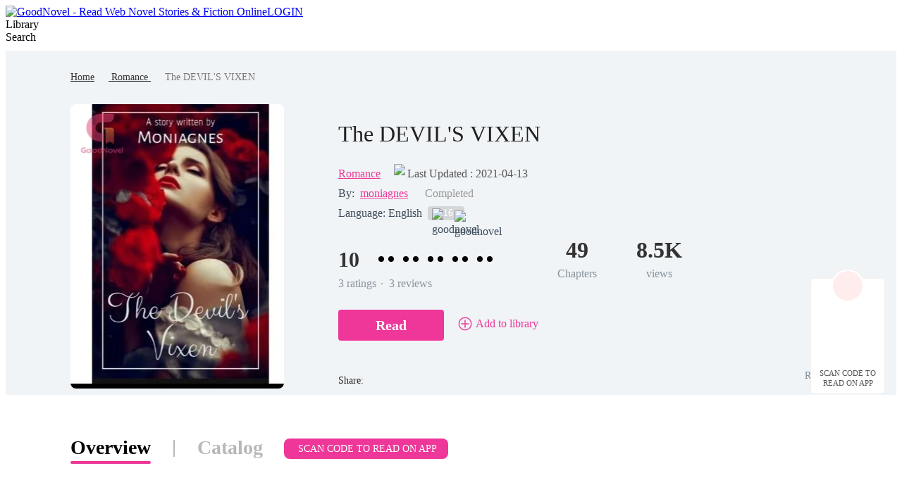

--- FILE ---
content_type: text/html; charset=utf-8
request_url: https://www.goodnovel.com/book/The-DEVIL-S-VIXEN_21000016460
body_size: 65739
content:
<!DOCTYPE html>
<html lang="en" dir="ltr">

<head>
  <meta charset="utf-8" />
  <meta name="ROBOTS" content="index, follow"/>
  <!-- TDK -->
  <title>The DEVIL&#39;S VIXEN - Read Online Free by moniagnes | GoodNovel</title>
  <meta name="description" content="The DEVIL&#39;S VIXEN is a Romance novel written by moniagnes that covers . Read full chapters of this story online on GoodNovel." />
  <meta name="keywords" content="Romance stories, read the novel The DEVIL&#39;S VIXEN online, Romance online stories The DEVIL&#39;S VIXEN PDF" />
  <link rel="apple-touch-icon" href="/static/APPicon192.png" />
  <meta rel="apple-mobile-web-app-title" content="GoodNovel" />
  <meta rel="apple-mobile-web-app-capable" content="yes" />
  <meta rel="apple-mobile-web-app-status-bar-style" content="rgb(249 ,67 ,165)" />
  <link rel="shortcut icon" type="image/x-icon" href="/static/favicon.ico" />
  <meta name="viewport" content="user-scalable=0,width=device-width, initial-scale=1.0" />
  <meta property="fb:pages" content="102146935176234" />
  <link rel="dns-prefetch" href="https://accounts.google.com" />
  <link rel="dns-prefetch" href="https://www.googletagmanager.com" />
  <link rel="preconnect" href="https://acfs1.goodnovel.com" />
  <link rel="preconnect" href="https://acf.goodnovel.com" />
  <link rel="preconnect" href="https://fonts.googleapis.com">
  <link rel="preconnect" href="https://fonts.gstatic.com" crossorigin>
	<!-- <link rel="preload" href="https://fonts.googleapis.com/css2?family=Roboto:ital,wght@0,100..900&family=Gilda+Display&family=Nunito:ital@0;1&display=swap" as="style" onload="this.onload=null;this.rel='stylesheet'"> -->
  <link rel="preload" href="https://fonts.googleapis.com/css2?family=Poppins:ital,wght@0,400;0,500;0,600;0,700;0,800;0,900&family=Gilda+Display&family=Nunito:ital@0;1&display=swap" as="style" onload="this.onload=null;this.rel='stylesheet'">
  <style type="text/css" media="print">
    * {
      display: none;
    }
  </style>
  <link rel="canonical" href="https://www.goodnovel.com/book/The-DEVIL-S-VIXEN_21000016460" /> <meta itemprop="name" content="The DEVIL'S VIXEN - Read Online Free by moniagnes | GoodNovel">
                    <meta itemprop="description" content="The DEVIL'S VIXEN is a Romance novel written by moniagnes that covers . Read full chapters of this story online on GoodNovel.">
                    <meta itemprop="image" content="https://acf.goodnovel.com/book/202208/The-DEVIL-S-VIXEN/ed666288ba276dce54901ae8f794a0f9b006842a5a6b3c6674d42c9d941c05ce.jpg?v=1&p=1&w=1080&a=webp">
                    <!-- WhatsApp -->
                    <meta name="whatsapp:url" content="https://www.goodnovel.com/book/The-DEVIL-S-VIXEN_21000016460">
                    <meta name="whatsapp:title" content="The DEVIL'S VIXEN - Read Online Free by moniagnes | GoodNovel">
                    <!-- Twitter Card data -->
                    <meta name="twitter:card" content="summary">
                    <meta name="twitter:site" content="https://www.goodnovel.com/book/The-DEVIL-S-VIXEN_21000016460">
                    <meta name="twitter:title" content="The DEVIL'S VIXEN - Read Online Free by moniagnes | GoodNovel">
                    <meta name="twitter:description" content="The DEVIL'S VIXEN is a Romance novel written by moniagnes that covers . Read full chapters of this story online on GoodNovel.">
                    <meta name="twitter:image" content="https://acf.goodnovel.com/book/202208/The-DEVIL-S-VIXEN/ed666288ba276dce54901ae8f794a0f9b006842a5a6b3c6674d42c9d941c05ce.jpg?v=1&p=1&w=1080&a=webp"> 
                    <!-- Open Graph data -->
                    <meta property="og:title" content="The DEVIL'S VIXEN - Read Online Free by moniagnes | GoodNovel" />
                    <meta property="og:type" content="website" />
                    <meta property="og:url" content="https://www.goodnovel.com/book/The-DEVIL-S-VIXEN_21000016460" />
                    <meta property="og:image" content="https://acf.goodnovel.com/book/202208/The-DEVIL-S-VIXEN/ed666288ba276dce54901ae8f794a0f9b006842a5a6b3c6674d42c9d941c05ce.jpg?v=1&p=1&w=1080&a=webp" />
                    <meta property="og:description" content="The DEVIL'S VIXEN is a Romance novel written by moniagnes that covers . Read full chapters of this story online on GoodNovel." /><meta property="og:image:width" content="1080" />
        <meta property="og:image:height" content="1440" /><meta content="max-image-preview:large" name="robots"> 
        <script type="application/ld+json">
        [
            {
                "@context": "https://schema.org",
                "@type": "Book",
                "@id": "https://www.goodnovel.com/book/The-DEVIL-S-VIXEN_21000016460",
                "inLanguage": "en",
                "url": "https://www.goodnovel.com/book/The-DEVIL-S-VIXEN_21000016460",
                "name": "The DEVIL'S VIXEN",
                "genre": "Romance",
                "image":  {
                    "@type": "ImageObject",
                    "url": "https://acf.goodnovel.com/book/202208/The-DEVIL-S-VIXEN/ed666288ba276dce54901ae8f794a0f9b006842a5a6b3c6674d42c9d941c05ce.jpg?v=1&p=1"
                },
                "bookFormat": "https://schema.org/EBook",
                "copyrightHolder": "The DEVIL'S VIXEN / GoodNovel",
                "author": {
                    "@type": "Person",
                    "name": "moniagnes"
                },
                "description": "People know her as a billionaire, Vixen as she is feisty as hell, Spoiled brat, Smart, beautiful, Successful in young age, born with a golden spoon!!! Only she knows What She really is??!! Meet Eleanor Blue Anderson, architect, the owner of Blue  Architects, soon to be owner of Anderson group of industries, is a bold women known for her temper and sassy remarks,a broken little girl in heart join hands with  Parker group of Industries in a new project.Meet Noah Elijah Parker, Owner of Parker group of Industries is entering the hotel Buisness to rule along with Anderson's is a handsome young male species, known for his hard work and ruthlessness.His past with a woman called Jasmine is bad.  He is broken by her.That's what he thinks.He doesn't know the real reason.He doesn't know that a girl named Eleanor captured his heart before anyone.Both work hard to escape from reality! Will the same work bring them together to enjoy a little?&quot;Hello! Ms.Vixen!, I heard people calling you that!!!&quot;, That dumb always getting on my nerves. Ignoring his smirk &quot;Yeah! Mr.Devil! No!!! Mr.Manwhore!!, Heard from that same people &quot;, I smirked. &quot; You&quot;, he started.&quot;Guys! Is this something to brag about? You both are Crazy&quot;, Drake looked amused. &quot;Shut up!&quot;, Me and the devil said unison.Drake laughed hard.Join the journey of Eleanor and Noah to know more.Characters, place, scenes everything is fiction.",
                
                "potentialAction":  {
                    "@type": "ReadAction",
                    "target": {
                        "@type": "EntryPoint",
                        "urlTemplate": "https://www.goodnovel.com/book/The-DEVIL-S-VIXEN_21000016460/Chapter-1-Her-life_177797",
                        "actionPlatform":  [
                            "https://schema.org/DesktopWebPlatform"
                        ]
                    },
                    "expectsAcceptanceOf": {
                        "@type": "Offer",
                        "category": "nologinrequired"
                    }
                }
            }
        ]
        </script> <script type="application/ld+json">
         {
               "@context": "https://schema.org",
               "@type": "BreadcrumbList",
               "itemListElement": 
                  [
                     {
                           "@type": "ListItem",
                           "position": 1,
                           "name": "Home",
                           "item": "https://www.goodnovel.com/"
                     },
                     {
                  "@type": "ListItem",
                  "position": 2,
                  "name": "Romance",
                  "item": "https://www.goodnovel.com/stories/Romance-novels"
            },
            {
                  "@type": "ListItem",
                  "position": 3,
                  "name": "The DEVIL'S VIXEN"
            }
                  ]
      
      }
      </script> 
      <script type="application/ld+json">
        {"@context":"https://schema.org","@type":"ImageObject","contentUrl":"https://acf.goodnovel.com/book/202208/The-DEVIL-S-VIXEN/ed666288ba276dce54901ae8f794a0f9b006842a5a6b3c6674d42c9d941c05ce.jpg?v=1&p=1","creator":{"@type":"Organization","name":"GoodNovel","url":"https://www.goodnovel.com"}}
      </script>
      <script type="application/ld+json">
        {"@context":"https://schema.org","@type":"ItemList","itemListElement":[{"@type":"ListItem","position":1,"url":"https://www.goodnovel.com/book/The-DEVIL-S-VIXEN_21000016460/Chapter-1-Her-life_177797"},{"@type":"ListItem","position":2,"url":"https://www.goodnovel.com/book/The-DEVIL-S-VIXEN_21000016460/Chapter-2-She-is-question_177799"},{"@type":"ListItem","position":3,"url":"https://www.goodnovel.com/book/The-DEVIL-S-VIXEN_21000016460/Chapter-3-Her-Family_177800"},{"@type":"ListItem","position":4,"url":"https://www.goodnovel.com/book/The-DEVIL-S-VIXEN_21000016460/Chapter-4-Meeting-Him_177801"},{"@type":"ListItem","position":5,"url":"https://www.goodnovel.com/book/The-DEVIL-S-VIXEN_21000016460/Chapter-5-I-m-Saved_178075"},{"@type":"ListItem","position":6,"url":"https://www.goodnovel.com/book/The-DEVIL-S-VIXEN_21000016460/Chapter-6-What-Monster_178076"},{"@type":"ListItem","position":7,"url":"https://www.goodnovel.com/book/The-DEVIL-S-VIXEN_21000016460/Chapter-7-I-m-Confused_178078"},{"@type":"ListItem","position":8,"url":"https://www.goodnovel.com/book/The-DEVIL-S-VIXEN_21000016460/Chapter-8-Stranger_178080"},{"@type":"ListItem","position":9,"url":"https://www.goodnovel.com/book/The-DEVIL-S-VIXEN_21000016460/Chapter-9-Friends_178083"},{"@type":"ListItem","position":10,"url":"https://www.goodnovel.com/book/The-DEVIL-S-VIXEN_21000016460/Chapter-10-Cinderella_178086"}]}
      </script>
    
    <script type="application/ld+json">
      {"@context":"https://schema.org","@type":"Article","mainEntityOfPage":[{"@type":"WebPage","@id":"https://www.goodnovel.com/book/The-DEVIL-S-VIXEN_21000016460"}],"headline":"The DEVIL'S VIXEN","image":["https://acf.goodnovel.com/book/202208/The-DEVIL-S-VIXEN/ed666288ba276dce54901ae8f794a0f9b006842a5a6b3c6674d42c9d941c05ce.jpg?v=1&p=1"],"datePublished":"2020-11-24T10:51:44.000Z","dateModified":"2021-04-13T15:47:37.000Z","author":[{"@type":"Person","name":"moniagnes"}],"publisher":{"@type":"Organization","name":"GoodNovel","url":"https://www.goodnovel.com"}}
    </script>
  
    <script type="application/ld+json">
      {"@context":"https://schema.org","@type":"SoftwareApplication","name":"GoodNovel","applicationCategory":"EntertainmentApplication","aggregateRating":{"@type":"AggregateRating","ratingValue":4.5,"ratingCount":622044},"offers":{"@type":"Offer","price":0}}
    </script>
  
  <script>
    window.addEventListener("keydown", function (e) { if (e.keyCode == 83 && (navigator.platform.match("Mac") ? e.metaKey : e.ctrlKey)) { e.preventDefault() } });
  </script>
  
  <!-- 防止iframe嵌入的JavaScript检测 -->
  <script>
    // 检测是否在iframe中运行
    if (window.top !== window.self) {
      // 如果在iframe中，尝试跳出
      try {
        window.top.location = window.self.location;
      } catch (e) {
        // 如果跨域限制阻止跳出，显示警告或重定向
        document.body.innerHTML = '<div style="text-align:center;padding:50px;font-size:18px;">此页面不允许在框架中显示</div>';
      }
    }
  </script>
<link rel="preload" href="https://acfs1.goodnovel.com/dist/manifest.b73f240dfbe80550bcdd.js" as="script"><link rel="preload" href="https://acfs1.goodnovel.com/dist/vendor.bcae3778a0db32cc348e.js" as="script"><link rel="preload" href="https://acfs1.goodnovel.com/dist/app.baa18134fba538ed24f5.js" as="script"><link rel="preload" href="https://acfs1.goodnovel.com/dist/common.baa18134fba538ed24f5.css" as="style"><link rel="stylesheet" href="https://acfs1.goodnovel.com/dist/common.baa18134fba538ed24f5.css"><style data-vue-ssr-id="59f8c5c0:0 debd3eee:0 7da648af:0 29c5b437:0 3e36647c:0 5bd428fe:0 6a47b17c:0 fbe05dc0:0 265ff6f0:0 039feeaa:0 d8210a7c:0 217dfc06:0 53a58a2c:0 8a144114:0 adae9e54:0 0d3e3d33:0">.index[data-v-1e4f73b2]{min-width:1200px}.container-box[data-v-1e4f73b2]{width:100%;position:relative;-webkit-box-sizing:border-box;box-sizing:border-box}.copy[data-v-1e4f73b2]{line-height:35px;background:#343255;color:hsla(0,0%,100%,.6);font-size:14px}[dir] .copy[data-v-1e4f73b2]{text-align:center;margin-top:-20px;padding-bottom:40px}.search-enter-active[data-v-1e4f73b2],.search-leave-active[data-v-1e4f73b2]{-webkit-transition:all .25s ease-in-out;transition:all .25s ease-in-out}.search-enter[data-v-1e4f73b2],.search-leave-to[data-v-1e4f73b2]{opacity:0}.download[data-v-1e4f73b2]{position:fixed;z-index:99;bottom:160px;width:80px;background:#fff}[dir] .download[data-v-1e4f73b2]{padding:39px 12px 8px;border-radius:6px;border:1px solid rgba(0,0,0,.06)}[dir=ltr] .download[data-v-1e4f73b2]{right:24px}[dir=rtl] .download[data-v-1e4f73b2]{left:24px}.download span[data-v-1e4f73b2]{display:block;font-weight:500;font-size:11px;color:#555;line-height:14px}[dir] .download span[data-v-1e4f73b2]{margin-top:8px;text-align:center}.download-logo[data-v-1e4f73b2]{position:absolute;top:-14px}[dir=ltr] .download-logo[data-v-1e4f73b2]{left:50%;-webkit-transform:translateX(-50%);transform:translateX(-50%)}[dir=rtl] .download-logo[data-v-1e4f73b2]{right:50%;-webkit-transform:translateX(50%);transform:translateX(50%)}.download-logo-border[data-v-1e4f73b2]{width:48px;height:48px;background:#fff}[dir] .download-logo-border[data-v-1e4f73b2]{border-radius:48px;border:1px solid rgba(0,0,0,.06)}.download-logo-cover[data-v-1e4f73b2]{position:absolute;top:14px;height:36px;width:50px;background:#fff}.download-logo-img[data-v-1e4f73b2]{position:absolute;top:3px;width:42px;height:42px;background:#ffeded}[dir] .download-logo-img[data-v-1e4f73b2]{border-radius:42px;background-image:url(https://acfs1.goodnovel.com/dist/src/assets/images/common/29dc4f9c-logo_home.png);background-size:20px 22px;background-position:50%;background-repeat:no-repeat}[dir=ltr] .download-logo-img[data-v-1e4f73b2]{left:50%;-webkit-transform:translateX(-50%);transform:translateX(-50%)}[dir=rtl] .download-logo-img[data-v-1e4f73b2]{right:50%;-webkit-transform:translateX(50%);transform:translateX(50%)}[data-v-1e4f73b2] .head_box{height:64px}
.tab[data-v-1e0dde6c]{width:1080px}[dir] .tab[data-v-1e0dde6c]{margin:50px auto 0}.tab-item[data-v-1e0dde6c]{display:inline-block;height:38px;font-size:28px;font-weight:600;color:#b7b7b7;line-height:38px;position:relative}[dir] .tab-item[data-v-1e0dde6c]{padding:5px 0;cursor:pointer}.tab-split[data-v-1e0dde6c]{display:inline-block;width:2px;height:24px;background:#b7b7b7;position:relative;top:4px}[dir] .tab-split[data-v-1e0dde6c]{margin:0 32px}.tab-active[data-v-1e0dde6c]{font-weight:600;color:#000;line-height:40px}.tab-active[data-v-1e0dde6c]:after{position:absolute;bottom:0;content:""}[dir] .tab-active[data-v-1e0dde6c]:after{border-bottom:4px solid #ee3799;border-radius:2px}[dir=ltr] .tab-active[data-v-1e0dde6c]:after,[dir=rtl] .tab-active[data-v-1e0dde6c]:after{left:0;right:0}.tab .downloadapptag[data-v-1e0dde6c]{background:#ee3799;font-size:14px;font-weight:500;color:#fff;position:relative;top:-3px}[dir] .tab .downloadapptag[data-v-1e0dde6c]{border-radius:8px;padding:7px 16px;cursor:pointer}[dir=ltr] .tab .downloadapptag[data-v-1e0dde6c]{margin-left:30px}[dir=rtl] .tab .downloadapptag[data-v-1e0dde6c]{margin-right:30px}.tab .downloadapptag:hover .downloadapptag-qrcode[data-v-1e0dde6c]{display:block}.tab .downloadapptag-qrcode[data-v-1e0dde6c]{display:none;top:53px}[dir=ltr] .tab .downloadapptag-qrcode[data-v-1e0dde6c]{left:50%;-webkit-transform:translateX(-50%);transform:translateX(-50%)}[dir=rtl] .tab .downloadapptag-qrcode[data-v-1e0dde6c]{right:50%;-webkit-transform:translateX(50%);transform:translateX(50%)}.book-info-null[data-v-1e0dde6c]{min-height:800px;-webkit-box-sizing:border-box;box-sizing:border-box;background:#fff}.bookinfo[data-v-1e0dde6c]{overflow:hidden;min-width:1200px;background:#fff}[dir] .bookinfo[data-v-1e0dde6c]{padding-bottom:56px}.bi_banner[data-v-1e0dde6c]{min-width:1200px;background:#f1f4f6 url(https://acfs1.goodnovel.com/dist/src/assets/images/book/553e334d-10.png) no-repeat center 0}[dir] .bi_banner[data-v-1e0dde6c]{margin:0 auto;background-size:100% 100%}.bib_box[data-v-1e0dde6c]{-webkit-box-sizing:border-box;box-sizing:border-box}[dir] .bib_box[data-v-1e0dde6c]{margin:0 auto;text-align:center;padding-top:28px}.bib_box .nr-breadcrumb[data-v-1e0dde6c]{width:1080px}[dir] .bib_box .nr-breadcrumb[data-v-1e0dde6c]{margin:0 auto 28px}[dir=ltr] .bib_box .nr-breadcrumb[data-v-1e0dde6c]{text-align:left}[dir=rtl] .bib_box .nr-breadcrumb[data-v-1e0dde6c]{text-align:right}.bib_img[data-v-1e0dde6c]{position:relative;display:inline-block;width:303px;height:404px;background:url(https://acfs1.goodnovel.com/dist/src/assets/images/book/0b7479e2-11.png) no-repeat -13px bottom;vertical-align:middle}[dir=ltr] .bib_img[data-v-1e0dde6c]{padding:0 77px 0 140px;margin-left:-140px}[dir=rtl] .bib_img[data-v-1e0dde6c]{padding:0 140px 0 77px;margin-right:-140px}.bib_img_label[data-v-1e0dde6c]{position:absolute;top:0;height:21px;background:-webkit-gradient(linear,left top,right top,from(#fde5ae),to(#edb54f));background:linear-gradient(90deg,#fde5ae,#edb54f);line-height:21px;font-weight:600;font-size:14px;color:#522500}[dir] .bib_img_label[data-v-1e0dde6c]{padding:0 8px}[dir=ltr] .bib_img_label[data-v-1e0dde6c]{right:85px;border-radius:0 8px 0 8px}[dir=rtl] .bib_img_label[data-v-1e0dde6c]{left:85px;border-radius:8px 0 8px 0}.bid_more_chapter[data-v-1e0dde6c]{display:block;width:190px;height:44px;background:#ee3799;line-height:44px;font-weight:500;font-size:14px;color:#fff}[dir] .bid_more_chapter[data-v-1e0dde6c]{margin:0 auto;border-radius:4px;text-align:center}[dir=rtl] .bib_img[data-v-1e0dde6c]{background:none}.bib_img img[data-v-1e0dde6c]{display:block;height:404px;width:303px;background:url(https://acfs1.goodnovel.com/dist/src/assets/images/book/43949cad-default_cover.png)}[dir] .bib_img img[data-v-1e0dde6c]{border-radius:8px;background-size:100% 100%}.bib_info[data-v-1e0dde6c]{display:-webkit-box;display:-ms-flexbox;display:flex;-webkit-box-flex:1;-ms-flex:1;flex:1;-webkit-box-orient:vertical;-webkit-box-direction:normal;-ms-flex-direction:column;flex-direction:column;-webkit-box-pack:justify;-ms-flex-pack:justify;justify-content:space-between;vertical-align:middle;position:relative}[dir=ltr] .bib_info[data-v-1e0dde6c]{text-align:left}[dir=rtl] .bib_info[data-v-1e0dde6c]{text-align:right}.bib_info h1[data-v-1e0dde6c]{overflow:hidden;font-size:32px;color:#222;font-weight:500;line-height:42px;display:-webkit-box;-webkit-box-orient:vertical;-webkit-line-clamp:2;max-width:700px}.bibio_li .book_status[data-v-1e0dde6c]{height:22px;font-size:16px;color:#999;line-height:22px}[dir=ltr] .bibio_li .book_status[data-v-1e0dde6c]{margin-left:24px}[dir=rtl] .bibio_li .book_status[data-v-1e0dde6c]{margin-right:24px}.bibio_li a[data-v-1e0dde6c]{font-size:16px;color:#ee3799}.bibio_li a[data-v-1e0dde6c]:hover{text-decoration:underline}.bibio_li_book_update[data-v-1e0dde6c]{display:-webkit-box;display:-ms-flexbox;display:flex;-webkit-box-pack:center;-ms-flex-pack:center;justify-content:center;-webkit-box-align:center;-ms-flex-align:center;align-items:center;font-size:0}[dir=ltr] .bibio_li_book_update[data-v-1e0dde6c]{padding-left:11px}[dir=rtl] .bibio_li_book_update[data-v-1e0dde6c]{padding-right:11px}.bibio_li_book_update .clock[data-v-1e0dde6c]{width:15px}[dir=ltr] .bibio_li_book_update .clock[data-v-1e0dde6c]{margin-right:4px}[dir=rtl] .bibio_li_book_update .clock[data-v-1e0dde6c]{margin-left:4px}.bibio_li_book_update .update-txt[data-v-1e0dde6c]{font-weight:400;font-size:16px;color:#555;line-height:19px}[dir=ltr] .bibio_li_book_update .update-txt[data-v-1e0dde6c]{text-align:left}[dir=rtl] .bibio_li_book_update .update-txt[data-v-1e0dde6c]{text-align:right}.bibi_other[data-v-1e0dde6c]{height:28px;line-height:28px;font-size:16px;display:-webkit-box;display:-ms-flexbox;display:flex;-webkit-box-align:center;-ms-flex-align:center;align-items:center;color:#3a4a5a}[dir] .bibi_other.lang[data-v-1e0dde6c]{margin-bottom:15px}.bibio_li[data-v-1e0dde6c]{height:28px;white-space:nowrap;line-height:28px}[dir=ltr] .bibio_li[data-v-1e0dde6c]{float:left;margin-right:8px}[dir=rtl] .bibio_li[data-v-1e0dde6c]{float:right;margin-left:8px}.bibio_li_label[data-v-1e0dde6c]{height:20px;background:rgba(0,0,0,.12);display:-webkit-box;display:-ms-flexbox;display:flex;-webkit-box-align:center;-ms-flex-align:center;align-items:center}[dir] .bibio_li_label[data-v-1e0dde6c]{border-radius:4px;padding:0 6px;margin-top:1px}[dir=ltr] .bibio_li_label[data-v-1e0dde6c]{float:left}[dir=rtl] .bibio_li_label[data-v-1e0dde6c]{float:right}.bibio_li_label span[data-v-1e0dde6c]{font-size:14px;font-weight:400;color:#fff}[dir] .bibio_li_label span[data-v-1e0dde6c]{padding:0 2px}.bibio_li strong[data-v-1e0dde6c]{font-size:16px;font-weight:400;color:rgba(58,74,90,.6);line-height:28px}.auth a[data-v-1e0dde6c]{font-weight:500}.bibio_li span[data-v-1e0dde6c]{font-size:16px;color:#ee3799}.alpha_contain[data-v-1e0dde6c]{height:40px}.alpha[data-v-1e0dde6c]{overflow:hidden}[dir=ltr] .alpha .item[data-v-1e0dde6c]{float:left}[dir=rtl] .alpha .item[data-v-1e0dde6c]{float:right}.alpha .item img[data-v-1e0dde6c]{width:40px;height:40px;vertical-align:middle;position:relative}.alpha .item span[data-v-1e0dde6c]{display:inline-block;height:32px;background:#ffddef;line-height:32px;font-size:20px;color:#ee3799;vertical-align:middle}[dir] .alpha .item span[data-v-1e0dde6c]{border-radius:16px;text-align:center}[dir=ltr] .alpha .item span[data-v-1e0dde6c]{margin:0 32px 0 -24px;padding:0 14px 0 30px}[dir=rtl] .alpha .item span[data-v-1e0dde6c]{margin:0 -24px 0 32px;padding:0 30px 0 14px}.alpha .item span.pack[data-v-1e0dde6c]{background:#dce8f0;color:#007ad1}.bibi_record[data-v-1e0dde6c]{overflow:hidden}[dir] .bibi_record[data-v-1e0dde6c]{margin-bottom:26px}.bibi_record .home_rate[data-v-1e0dde6c]{font-size:30px;display:inline-block}[dir=ltr] .bibi_record .home_rate[data-v-1e0dde6c]{margin-right:10px}[dir=rtl] .bibi_record .home_rate[data-v-1e0dde6c]{margin-left:10px}[dir=ltr] .bibi_record .home_rate.noRate[data-v-1e0dde6c]{margin-right:0}[dir=rtl] .bibi_record .home_rate.noRate[data-v-1e0dde6c]{margin-left:0}.bibi_record .rating-dot[data-v-1e0dde6c]{display:inline-block;position:relative;top:-4px;font-size:16px}[dir=ltr] .bibi_record .rating-dot[data-v-1e0dde6c]{margin:0 4px 0 6px}[dir=rtl] .bibi_record .rating-dot[data-v-1e0dde6c]{margin:0 6px 0 4px}.bibir_li[data-v-1e0dde6c]{overflow:hidden}[dir=ltr] .bibir_li[data-v-1e0dde6c]{float:left;margin-right:56px}[dir=rtl] .bibir_li[data-v-1e0dde6c]{float:right;margin-left:56px}.bibir_li span[data-v-1e0dde6c],.bibir_li strong[data-v-1e0dde6c]{display:block}[dir] .bibir_li span[data-v-1e0dde6c],[dir] .bibir_li strong[data-v-1e0dde6c]{text-align:center}.bibir_li strong[data-v-1e0dde6c]{height:46px;font-size:32px;font-weight:700;color:#333;line-height:46px}.bibir_li span[data-v-1e0dde6c]{height:22px;font-size:16px;font-weight:500;color:rgba(67,83,102,.6);line-height:22px}.bibi_but[data-v-1e0dde6c]{height:76px;position:relative}.bibi_op[data-v-1e0dde6c]{display:-webkit-box;display:-ms-flexbox;display:flex;-webkit-box-align:center;-ms-flex-align:center;align-items:center;-webkit-box-pack:justify;-ms-flex-pack:justify;justify-content:space-between}[dir] .bibi_op[data-v-1e0dde6c]{margin-bottom:10px}.book_report[data-v-1e0dde6c]{display:-webkit-box;display:-ms-flexbox;display:flex;-webkit-box-align:center;-ms-flex-align:center;align-items:center;font-size:14px;font-weight:400;color:rgba(58,74,90,.6);line-height:21px}[dir] .book_report[data-v-1e0dde6c]{cursor:pointer}.book_report img[data-v-1e0dde6c]{-ms-flex-negative:0;flex-shrink:0}[dir=ltr] .book_report img[data-v-1e0dde6c]{margin-right:2px}[dir=rtl] .book_report img[data-v-1e0dde6c]{margin-left:2px}[dir=ltr] .bibi_but .read-continue-box[data-v-1e0dde6c]{float:left}[dir=rtl] .bibi_but .read-continue-box[data-v-1e0dde6c]{float:right}.bi_dec[data-v-1e0dde6c]{width:1080px}[dir] .bi_dec[data-v-1e0dde6c]{margin:0 auto}.bid_tit[data-v-1e0dde6c]{overflow:hidden}[dir] .bid_tit[data-v-1e0dde6c]{padding-top:45px}.bidt_h2[data-v-1e0dde6c]{position:relative}[dir=ltr] .bidt_h2[data-v-1e0dde6c]{float:left;margin-right:19px}[dir=rtl] .bidt_h2[data-v-1e0dde6c]{float:right;margin-left:19px}.comments .bidt_h2[data-v-1e0dde6c]{overflow:hidden}[dir] .comments .bidt_h2[data-v-1e0dde6c]{float:none;margin-bottom:16px}.bidt_h2 span[data-v-1e0dde6c]{height:23px;width:4px}[dir] .bidt_h2 span[data-v-1e0dde6c]{background-color:#ee3799;border-radius:2px}[dir=ltr] .bidt_h2 span[data-v-1e0dde6c]{float:left;margin:5px 8px 0 0}[dir=rtl] .bidt_h2 span[data-v-1e0dde6c]{float:right;margin:5px 0 0 8px}.bidt_h2 h2[data-v-1e0dde6c],.bidt_h2 strong[data-v-1e0dde6c]{height:33px;color:#000;font-size:24px;font-weight:600;line-height:33px;text-transform:capitalize}[dir=ltr] .bidt_h2 h2[data-v-1e0dde6c],[dir=ltr] .bidt_h2 strong[data-v-1e0dde6c]{float:left}[dir=rtl] .bidt_h2 h2[data-v-1e0dde6c],[dir=rtl] .bidt_h2 strong[data-v-1e0dde6c]{float:right}.bidt_h2 .more[data-v-1e0dde6c]{font-weight:400;font-size:15px;color:#ff3ba4;line-height:33px}[dir=ltr] .bidt_h2 .more[data-v-1e0dde6c]{float:right}[dir=rtl] .bidt_h2 .more[data-v-1e0dde6c]{float:left}.bid_tit .fs_u[data-v-1e0dde6c]{height:28px;font-size:14px;color:#ee3799;line-height:28px;font-weight:400}[dir] .bid_tit .fs_u[data-v-1e0dde6c]{margin:5px 8px 0;padding:0 14px;background-color:#ffebf6;border-radius:22px}[dir=ltr] .bid_tit .fs_u[data-v-1e0dde6c]{float:left}[dir=rtl] .bid_tit .fs_u[data-v-1e0dde6c]{float:right}.bid_p[data-v-1e0dde6c]{overflow:hidden}[dir] .bid_p[data-v-1e0dde6c]{margin-top:8px}.bid_list[data-v-1e0dde6c]{display:-webkit-box;display:-ms-flexbox;display:flex;-ms-flex-wrap:wrap;flex-wrap:wrap}[dir] .bid_list[data-v-1e0dde6c]{margin-bottom:14px}.bid_list li[data-v-1e0dde6c]{-webkit-box-sizing:border-box;box-sizing:border-box;width:50%;background:rgba(251,251,253,0)}[dir] .bid_list li[data-v-1e0dde6c]{padding-bottom:12px;cursor:pointer;margin-top:22px;border-bottom:1px solid #e6e6e6}[dir=ltr] .bid_list li[data-v-1e0dde6c]{padding-right:33px}[dir=rtl] .bid_list li[data-v-1e0dde6c]{padding-left:33px}[dir=ltr] .bid_list li[data-v-1e0dde6c]:nth-child(2n){padding-right:0}[dir=rtl] .bid_list li[data-v-1e0dde6c]:nth-child(2n){padding-left:0}.bid_list h3[data-v-1e0dde6c]{font-size:16px;font-weight:500;color:#3b66f5;line-height:25px;overflow:hidden;text-overflow:ellipsis;white-space:nowrap}[dir] .bid_list h3[data-v-1e0dde6c]{margin-bottom:9px}.bid_list p[data-v-1e0dde6c]{font-size:14px;font-weight:300;color:#666;line-height:21px;overflow:hidden;text-overflow:ellipsis;display:-webkit-box;-webkit-box-orient:vertical;-webkit-line-clamp:2}.bid_time[data-v-1e0dde6c]{display:-webkit-box;display:-ms-flexbox;display:flex;-webkit-box-align:center;-ms-flex-align:center;align-items:center}[dir] .bid_time[data-v-1e0dde6c]{margin-top:8px}.bid_time .clock[data-v-1e0dde6c]{width:15px}[dir=ltr] .bid_time .clock[data-v-1e0dde6c]{margin-right:4px}[dir=rtl] .bid_time .clock[data-v-1e0dde6c]{margin-left:4px}.bid_time .update[data-v-1e0dde6c]{font-weight:400;font-size:12px;color:#999;line-height:14px}[dir=ltr] .bid_time .update[data-v-1e0dde6c]{text-align:left}[dir=rtl] .bid_time .update[data-v-1e0dde6c]{text-align:right}.conbooks[data-v-1e0dde6c]{display:-webkit-box;display:-ms-flexbox;display:flex;-ms-flex-wrap:wrap;flex-wrap:wrap}.conbooks li[data-v-1e0dde6c]{width:523px;height:55px;overflow:hidden;text-overflow:ellipsis;white-space:nowrap;line-height:55px}[dir] .conbooks li[data-v-1e0dde6c]{border-bottom:1px solid #e6e6e6;margin-top:16px}[dir=ltr] .conbooks li[data-v-1e0dde6c]{margin-right:33px}[dir=rtl] .conbooks li[data-v-1e0dde6c]{margin-left:33px}.conbooks li a[data-v-1e0dde6c]{font-size:16px;font-weight:500;color:#3b66f5}[dir=ltr] .conbooks li[data-v-1e0dde6c]:nth-child(2n){margin-right:0}[dir=rtl] .conbooks li[data-v-1e0dde6c]:nth-child(2n){margin-left:0}.bid_p p[data-v-1e0dde6c]{font-size:16px;color:#555;line-height:28px}.bid_p_chapter .title[data-v-1e0dde6c]{font-weight:600;font-size:16px;color:#222;line-height:19px}[dir] .bid_p_chapter .title[data-v-1e0dde6c]{text-align:center;margin-bottom:16px}.bid_p_chapter .bidph[data-v-1e0dde6c]{font-weight:400;font-size:22px;color:#435366;line-height:16px}[dir=ltr] .bid_p_chapter .bidph[data-v-1e0dde6c]{text-align:left}[dir=rtl] .bid_p_chapter .bidph[data-v-1e0dde6c]{text-align:right}.preview-cont[data-v-1e0dde6c]{overflow:hidden;position:relative;color:#435366}.preview-cont-inner[data-v-1e0dde6c]{font-size:16px!important;line-height:24px!important;-webkit-user-select:none;-moz-user-select:none;-ms-user-select:none;user-select:none}.preview-cont-inner[data-v-1e0dde6c] p{min-height:20px}.preview-cont-inner[data-v-1e0dde6c] rt{font-size:.6em!important}.preview-cont-inner[data-v-1e0dde6c] *{font-size:16px!important;-webkit-user-select:none;-moz-user-select:none;-ms-user-select:none;user-select:none}.preview-cont.showmore[data-v-1e0dde6c]{max-height:572px}.preview-cont-placeholder[data-v-1e0dde6c]{position:absolute;top:529px;display:-webkit-box;display:-ms-flexbox;display:flex;-webkit-box-pack:center;-ms-flex-pack:center;justify-content:center;-webkit-box-align:center;-ms-flex-align:center;align-items:center;height:43px;background:-webkit-gradient(linear,left top,left bottom,from(hsla(0,0%,100%,0)),to(#fff));background:linear-gradient(180deg,hsla(0,0%,100%,0),#fff)}[dir=ltr] .preview-cont-placeholder[data-v-1e0dde6c],[dir=rtl] .preview-cont-placeholder[data-v-1e0dde6c]{left:0;right:0}.preview-cont-placeholder span[data-v-1e0dde6c]{display:-webkit-box;display:-ms-flexbox;display:flex;-webkit-box-pack:center;-ms-flex-pack:center;justify-content:center;-webkit-box-align:center;-ms-flex-align:center;align-items:center;height:31px;background:#fff;font-weight:500;font-size:13px;color:#202020}[dir] .preview-cont-placeholder span[data-v-1e0dde6c]{padding:0 16px;-webkit-box-shadow:0 0 12px 0 rgba(0,0,0,.1);box-shadow:0 0 12px 0 rgba(0,0,0,.1);border-radius:24px;cursor:pointer}.preview-cont-placeholder span[data-v-1e0dde6c]:after{content:"";display:block;width:12px;height:12px}[dir] .preview-cont-placeholder span[data-v-1e0dde6c]:after{background-image:url(https://acfs1.goodnovel.com/dist/src/assets/images/book/2a766f27-arrow-down.svg);background-size:100% 100%}[dir=ltr] .preview-cont-placeholder span[data-v-1e0dde6c]:after{margin-left:8px}[dir=rtl] .preview-cont-placeholder span[data-v-1e0dde6c]:after{margin-right:8px}.preview-btns[data-v-1e0dde6c]{display:-webkit-box;display:-ms-flexbox;display:flex;-webkit-box-pack:center;-ms-flex-pack:center;justify-content:center;-webkit-box-align:center;-ms-flex-align:center;align-items:center}[dir] .preview-btns[data-v-1e0dde6c]{margin-top:16px}.preview-btn[data-v-1e0dde6c]{-webkit-box-sizing:border-box;box-sizing:border-box;width:190px;height:44px;line-height:44px;font-weight:400;font-size:14px}[dir] .preview-btn[data-v-1e0dde6c]{border-radius:4px;text-align:center;cursor:pointer}.preview-btn[data-v-1e0dde6c]:first-child{color:#ee3799}[dir] .preview-btn[data-v-1e0dde6c]:first-child{border:1px solid #ee3799}[dir=ltr] .preview-btn[data-v-1e0dde6c]:first-child{margin-right:16px}[dir=rtl] .preview-btn[data-v-1e0dde6c]:first-child{margin-left:16px}.preview-btn[data-v-1e0dde6c]:last-child{position:relative;background:#ee3799;color:#fff}.preview-btn:last-child:hover .preview-qrcode[data-v-1e0dde6c]{display:block}.preview-qrcode[data-v-1e0dde6c]{display:none;top:64px}.bidp_more[data-v-1e0dde6c]{position:relative;top:0}[dir=ltr] .bidp_more[data-v-1e0dde6c]{left:0}[dir=rtl] .bidp_more[data-v-1e0dde6c]{right:0}.bidp_more p[data-v-1e0dde6c]{overflow:hidden;height:84px}.bidp_more_but[data-v-1e0dde6c]{display:none;position:absolute;bottom:0;height:28px;white-space:nowrap;background:#fff;background:linear-gradient(90deg,hsla(0,0%,100%,0),#fff 16px);font-size:16px;color:#5698e9;line-height:28px}[dir=ltr] .bidp_more_but[data-v-1e0dde6c]{right:0;padding-left:26px}[dir=rtl] .bidp_more_but[data-v-1e0dde6c]{left:0;padding-right:26px}.bidp_more .bidp_more_but[data-v-1e0dde6c]{display:block}.bi_may_like_box[data-v-1e0dde6c],.fellow[data-v-1e0dde6c]{overflow:hidden;width:1080px}[dir] .bi_may_like_box[data-v-1e0dde6c],[dir] .fellow[data-v-1e0dde6c]{margin:0 auto}[dir] .add-shelf-box[data-v-1e0dde6c]{margin-top:10px}[dir=ltr] .add-shelf-box[data-v-1e0dde6c]{float:left;margin-left:20px}[dir=rtl] .add-shelf-box[data-v-1e0dde6c]{float:right;margin-right:20px}.to_reader[data-v-1e0dde6c]{width:1080px}[dir] .to_reader[data-v-1e0dde6c]{padding-top:48px;padding-bottom:8px;margin:0 auto}.to_reader h3[data-v-1e0dde6c]{font-size:24px;font-weight:600;color:#000;line-height:35px;position:relative}[dir] .to_reader h3[data-v-1e0dde6c]{margin-bottom:19px}[dir=ltr] .to_reader h3[data-v-1e0dde6c]{padding-left:12px}[dir=rtl] .to_reader h3[data-v-1e0dde6c]{padding-right:12px}.to_reader h3[data-v-1e0dde6c]:before{width:4px;height:23px;background:#ee3799;content:"";position:absolute;top:5px}[dir] .to_reader h3[data-v-1e0dde6c]:before{border-radius:1px}[dir=ltr] .to_reader h3[data-v-1e0dde6c]:before{left:0}[dir=rtl] .to_reader h3[data-v-1e0dde6c]:before{right:0}.to_reader p[data-v-1e0dde6c]{font-size:16px;font-weight:400;color:#435366;line-height:28px}.to_reader p[data-v-1e0dde6c] u{text-decoration:underline}.comments[data-v-1e0dde6c]{width:1080px}[dir] .comments[data-v-1e0dde6c]{margin:40px auto}.comments .title[data-v-1e0dde6c]{font-weight:700;color:#435366;font-size:32px}[dir] .comments .title[data-v-1e0dde6c]{margin-bottom:16px}.fellow_from[data-v-1e0dde6c]{height:70px;overflow:hidden}.fellow_from h2[data-v-1e0dde6c]{color:#435366;line-height:28px;overflow:hidden;text-overflow:ellipsis;max-height:56px;font-size:20px;font-weight:400;display:-webkit-box;-webkit-box-orient:vertical;-webkit-line-clamp:2}.fellow_from h2 white-space:nowrap strong[data-v-1e0dde6c]{font-weight:400}.fellow_from h2 em[data-v-1e0dde6c]{font-size:20px;font-style:normal}.fellow_from h2 a[data-v-1e0dde6c]{color:#ee3799;font-size:20px}.report_mask[data-v-1e0dde6c]{position:fixed;width:100%;height:100%;bottom:0;top:0;z-index:999;background:rgba(0,0,0,.6)}[dir=ltr] .report_mask[data-v-1e0dde6c]{left:0}[dir=rtl] .report_mask[data-v-1e0dde6c]{right:0}.report_mask_content[data-v-1e0dde6c]{position:absolute;width:442px;height:540px;background:#fff;top:50%;overflow:hidden}[dir] .report_mask_content[data-v-1e0dde6c]{border-radius:6px}[dir=ltr] .report_mask_content[data-v-1e0dde6c]{left:50%;-webkit-transform:translate(-50%,-50%);transform:translate(-50%,-50%)}[dir=rtl] .report_mask_content[data-v-1e0dde6c]{right:50%;-webkit-transform:translate(50%,-50%);transform:translate(50%,-50%)}.report_mask_border[data-v-1e0dde6c]{-webkit-box-sizing:border-box;box-sizing:border-box;height:100%;position:relative}[dir] .report_mask_border[data-v-1e0dde6c]{padding:18px 24px 0}[dir=ltr] .report_mask_border[data-v-1e0dde6c]{border-left:4px solid #ee3799}[dir=rtl] .report_mask_border[data-v-1e0dde6c]{border-right:4px solid #ee3799}.report_mask_border .close[data-v-1e0dde6c]{position:absolute;top:16px;width:16px}[dir] .report_mask_border .close[data-v-1e0dde6c]{cursor:pointer}[dir=ltr] .report_mask_border .close[data-v-1e0dde6c]{right:16px}[dir=rtl] .report_mask_border .close[data-v-1e0dde6c]{left:16px}.report_mask_border h2[data-v-1e0dde6c]{font-size:24px;font-weight:600;color:#000;line-height:35px}[dir] .report_mask_border h2[data-v-1e0dde6c]{text-align:center;margin-bottom:24px}.report_mask_border p[data-v-1e0dde6c]{width:394px;height:40px;background:#f5f5f5;overflow:hidden;text-overflow:ellipsis;white-space:nowrap;font-size:14px;font-weight:400;color:#3a4a5a;line-height:40px}[dir] .report_mask_border p[data-v-1e0dde6c]{border-radius:4px;margin-bottom:30px}[dir=ltr] .report_mask_border p[data-v-1e0dde6c]{padding-left:8px}[dir=rtl] .report_mask_border p[data-v-1e0dde6c]{padding-right:8px}.report_mask_border h3[data-v-1e0dde6c]{font-size:18px;font-weight:600;color:#000;line-height:27px}[dir] .report_mask_border h3[data-v-1e0dde6c]{margin-bottom:8px}.report_mask_border h3.must[data-v-1e0dde6c]{position:relative}[dir=ltr] .report_mask_border h3.must[data-v-1e0dde6c]{padding-left:12px}[dir=rtl] .report_mask_border h3.must[data-v-1e0dde6c]{padding-right:12px}.report_mask_border h3.must[data-v-1e0dde6c]:before{content:"*";position:absolute;top:4px;color:red}[dir=ltr] .report_mask_border h3.must[data-v-1e0dde6c]:before{left:0}[dir=rtl] .report_mask_border h3.must[data-v-1e0dde6c]:before{right:0}.report_mask_border .select[data-v-1e0dde6c]{position:relative}[dir] .report_mask_border .select[data-v-1e0dde6c]{margin-bottom:30px}.report_mask_border .select[data-v-1e0dde6c]:after{position:absolute;content:url(https://acfs1.goodnovel.com/dist/src/assets/images/common/9f159ab8-arrow-down.svg);top:10px;width:20px}[dir=ltr] .report_mask_border .select[data-v-1e0dde6c]:after{right:0}[dir=rtl] .report_mask_border .select[data-v-1e0dde6c]:after{left:0}.report_mask_border .select h1[data-v-1e0dde6c]{width:100%;height:40px;font-size:14px;font-weight:400;color:#bdbdbd;line-height:40px;overflow:hidden;text-overflow:ellipsis;white-space:nowrap}[dir] .report_mask_border .select h1[data-v-1e0dde6c]{border-bottom:1px solid #e0e0e0;cursor:pointer}.report_mask_border .select h1.selected[data-v-1e0dde6c]{color:#000}.report_mask_border .select ul[data-v-1e0dde6c]{position:absolute;top:40px;width:100%;z-index:3;background:#fff}[dir] .report_mask_border .select ul[data-v-1e0dde6c]{-webkit-box-shadow:0 9px 28px 0 rgba(0,0,0,.08);box-shadow:0 9px 28px 0 rgba(0,0,0,.08);border-radius:2px}[dir=ltr] .report_mask_border .select ul[data-v-1e0dde6c]{left:0}[dir=rtl] .report_mask_border .select ul[data-v-1e0dde6c]{right:0}.report_mask_border .select ul li[data-v-1e0dde6c]{width:100%;height:32px;overflow:hidden;text-overflow:ellipsis;white-space:nowrap;font-size:14px;font-weight:400;color:#3a4a5a;line-height:32px;background:#fff;-webkit-box-sizing:border-box;box-sizing:border-box}[dir] .report_mask_border .select ul li[data-v-1e0dde6c]{cursor:pointer}[dir=ltr] .report_mask_border .select ul li[data-v-1e0dde6c]{padding-left:18px}[dir=rtl] .report_mask_border .select ul li[data-v-1e0dde6c]{padding-right:18px}.report_mask_border .select ul li.active[data-v-1e0dde6c]{color:#ee3799;background:#ffebf6}.report_mask_border .select ul li.active[data-v-1e0dde6c]:hover{background:#ffebf6}[dir] .report_mask_border .select ul li[data-v-1e0dde6c]:hover{background-color:#f7f7f7}.report_mask_border .textare[data-v-1e0dde6c]{position:relative}[dir] .report_mask_border .textare[data-v-1e0dde6c]{margin-bottom:10px}.report_mask_border .tips[data-v-1e0dde6c]{position:absolute;font-size:14px;font-weight:400;color:red;line-height:21px;bottom:-26px}[dir=ltr] .report_mask_border .tips[data-v-1e0dde6c]{left:0}[dir=rtl] .report_mask_border .tips[data-v-1e0dde6c]{right:0}.report_mask_border .textare textarea[data-v-1e0dde6c]{width:100%;height:100px;-webkit-box-sizing:border-box;box-sizing:border-box;background:#f5f5f5;min-width:394px;max-width:2924px;min-height:80px;max-height:80px;display:block}[dir] .report_mask_border .textare textarea[data-v-1e0dde6c]{padding:10px;border-radius:4px 4px 0 0}.textare .textTotal[data-v-1e0dde6c]{font-size:13px;font-weight:400;color:#bdbdbd;line-height:20px;height:20px;-webkit-box-sizing:border-box;box-sizing:border-box;background:#f5f5f5}[dir] .textare .textTotal[data-v-1e0dde6c]{border-radius:0 0 4px 4px}[dir=ltr] .textare .textTotal[data-v-1e0dde6c]{text-align:right;padding-right:10px}[dir=rtl] .textare .textTotal[data-v-1e0dde6c]{text-align:left;padding-left:10px}.report_mask_border .btn[data-v-1e0dde6c]{width:300px;height:44px;background:#ee3799;line-height:44px;font-size:18px;font-weight:500;color:#fff}[dir] .report_mask_border .btn[data-v-1e0dde6c]{border-radius:4px;text-align:center;cursor:pointer;margin:40px auto 0}.percent[data-v-1e0dde6c]{display:-webkit-box;display:-ms-flexbox;display:flex;-webkit-box-align:center;-ms-flex-align:center;align-items:center}[dir] .percent[data-v-1e0dde6c]{padding-bottom:16px}.percent-list[data-v-1e0dde6c]{-webkit-box-flex:1;-ms-flex:1;flex:1}[dir=ltr] .percent-list[data-v-1e0dde6c]{padding-right:16px;border-right:1px solid #c2c2c2}[dir=rtl] .percent-list[data-v-1e0dde6c]{padding-left:16px;border-left:1px solid #c2c2c2}.percent-item[data-v-1e0dde6c]{display:-webkit-box;display:-ms-flexbox;display:flex;-webkit-box-align:center;-ms-flex-align:center;align-items:center}[dir] .percent-item[data-v-1e0dde6c]{margin-bottom:12px}.percent-index[data-v-1e0dde6c]{width:34px;font-size:16px;color:#333}[dir] .percent-index[data-v-1e0dde6c]{text-align:center}[dir=ltr] .percent-index[data-v-1e0dde6c]{margin-right:12px}[dir=rtl] .percent-index[data-v-1e0dde6c]{margin-left:12px}.percent-bar[data-v-1e0dde6c]{display:-webkit-box;display:-ms-flexbox;display:flex;-webkit-box-align:center;-ms-flex-align:center;align-items:center;-webkit-box-flex:1;-ms-flex:1;flex:1;height:24px;background:#f5f5f5}[dir] .percent-bar[data-v-1e0dde6c]{border-radius:4px}.percent-bar-inner[data-v-1e0dde6c]{width:20%;height:100%;background:#ffc758}[dir] .percent-bar-inner[data-v-1e0dde6c]{border-radius:4px}[dir=ltr] .percent-bar-inner[data-v-1e0dde6c]{margin-right:12px}[dir=rtl] .percent-bar-inner[data-v-1e0dde6c]{margin-left:12px}.percent-num[data-v-1e0dde6c]{width:80px;font-size:16px;color:#555}[dir=ltr] .percent-num[data-v-1e0dde6c]{margin-left:4px}[dir=rtl] .percent-num[data-v-1e0dde6c]{margin-right:4px}.percent-rating[data-v-1e0dde6c]{display:-webkit-box;display:-ms-flexbox;display:flex;-webkit-box-orient:vertical;-webkit-box-direction:normal;-ms-flex-direction:column;flex-direction:column;-webkit-box-align:center;-ms-flex-align:center;align-items:center;-ms-flex-negative:0;flex-shrink:0;width:409px}.percent-rating-num[data-v-1e0dde6c]{line-height:41px;font-weight:500;font-size:32px;color:#222}[dir] .percent-rating-num[data-v-1e0dde6c]{margin-bottom:14px}.percent-rating-line[data-v-1e0dde6c]{line-height:24px;font-size:16px;color:#555}[dir] .percent-rating-line[data-v-1e0dde6c]{margin-top:14px}.percent-rating-btn[data-v-1e0dde6c]{position:relative;width:-webkit-fit-content;width:-moz-fit-content;width:fit-content;height:44px;background:#ff3ba4;line-height:44px;font-size:16px;color:#fff}[dir] .percent-rating-btn[data-v-1e0dde6c]{margin-top:14px;padding:0 24px;border-radius:8px;cursor:pointer}.percent-rating-btn:hover .percent-qrcode[data-v-1e0dde6c]{display:block}.percent-qrcode[data-v-1e0dde6c]{display:none;top:70px}.stars[data-v-1e0dde6c]{overflow:hidden;display:inline-block}[dir] .stars[data-v-1e0dde6c]{margin-bottom:-2px}.stars li[data-v-1e0dde6c]{width:14px;height:28px;line-height:28px;font-size:28px}[dir=ltr] .stars li[data-v-1e0dde6c]{float:left}[dir=rtl] .stars li[data-v-1e0dde6c]{float:right}[dir] .stars li[data-v-1e0dde6c]:nth-child(2n){background-position:-14px 0}[dir=ltr] .stars li[data-v-1e0dde6c]:nth-child(2n){margin-right:7px}[dir=rtl] .stars li[data-v-1e0dde6c]:nth-child(2n){background-position-x:0;margin-left:7px}[dir=rtl] .stars li[data-v-1e0dde6c]:nth-child(odd){background-position-x:-14px}
.el-breadcrumb__inner.is-link,.el-breadcrumb__inner a{font-size:14px;color:#333!important;line-height:20px;font-weight:400}.el-breadcrumb__separator{color:#333!important;font-weight:400}[dir] .el-breadcrumb__separator{margin:0 10px}.el-breadcrumb__inner{font-size:14px;font-weight:400;color:#777!important;line-height:20px}.bib_img_info{width:1080px;display:-webkit-box;display:-ms-flexbox;display:flex}[dir] .bib_img_info{margin:0 auto}.book-db{width:1080px}[dir] .book-db{margin:0 auto}
.name-also[data-v-6add0461]{width:1080px;height:20px;font-weight:400;font-size:16px;color:#999;line-height:20px;overflow:hidden;white-space:nowrap;text-overflow:ellipsis}[dir=ltr] .name-also[data-v-6add0461]{text-align:left}[dir=rtl] .name-also[data-v-6add0461]{text-align:right}.name-also.bookInfo[data-v-6add0461]{width:700px}
.book-read-status span[data-v-b4a8af54]{display:inline-block;width:150px;height:44px;line-height:44px;background:#ee3799;font-weight:700;color:#fff;font-size:20px}[dir] .book-read-status span[data-v-b4a8af54]{text-align:center;border-radius:4px;cursor:pointer}.book-read-status a[data-v-b4a8af54]{display:inline-block;width:150px;height:44px;line-height:44px;background:#ee3799;font-weight:700;color:#fff;font-size:20px}[dir] .book-read-status a[data-v-b4a8af54]{text-align:center;border-radius:4px;cursor:pointer}
.wrap .mask[data-v-587534b2]{position:fixed;top:0;width:100%;height:100%;background:rgba(0,0,0,.6);z-index:2000}[dir=ltr] .wrap .mask[data-v-587534b2]{left:0}[dir=rtl] .wrap .mask[data-v-587534b2]{right:0}.wrap .close[data-v-587534b2]{background:url([data-uri]) no-repeat;display:inline-block;position:absolute;top:20px;width:20px;height:20px}[dir] .wrap .close[data-v-587534b2]{background-size:cover;cursor:pointer}[dir=ltr] .wrap .close[data-v-587534b2]{right:20px}[dir=rtl] .wrap .close[data-v-587534b2]{left:20px}.wrap .box[data-v-587534b2]{position:fixed;z-index:2001;top:50%;background:#fff;width:452px;-webkit-box-sizing:border-box;box-sizing:border-box;color:#435366}[dir] .wrap .box[data-v-587534b2]{padding:25px;-webkit-box-shadow:0 6px 8px 0 rgba(0,0,0,.1);box-shadow:0 6px 8px 0 rgba(0,0,0,.1);border-radius:8px;border:1px solid rgba(0,0,0,.05)}[dir=ltr] .wrap .box[data-v-587534b2]{left:50%;-webkit-transform:translate(-50%,-50%);transform:translate(-50%,-50%);border-left:4px solid #ee3799}[dir=rtl] .wrap .box[data-v-587534b2]{right:50%;-webkit-transform:translate(50%,-50%);transform:translate(50%,-50%);border-right:4px solid #ee3799}.wrap .box h2[data-v-587534b2]{font-size:22px}[dir] .wrap .box h2[data-v-587534b2]{padding-bottom:15px}.wrap .box section[data-v-587534b2]{line-height:26px;font-size:16px}[dir] .wrap .box section[data-v-587534b2]{padding-bottom:25px}.wrap .box div[data-v-587534b2]{display:-webkit-box;display:-ms-flexbox;display:flex;-webkit-box-align:center;-ms-flex-align:center;align-items:center;-webkit-box-pack:justify;-ms-flex-pack:justify;justify-content:space-between}.wrap .box div span[data-v-587534b2]{display:inline-block;height:56px;line-height:56px;font-size:20px;width:180px;color:#ee3799}[dir] .wrap .box div span[data-v-587534b2]{text-align:center;cursor:pointer;border:1px solid #ee3799;border-radius:8px}.wrap .box div span[data-v-587534b2]:hover{background:#ee3799;color:#fff}
[dir] .add-or-in[data-v-33bdc763]{text-align:center}.add-or-in .book-add[data-v-33bdc763]{color:#ee3799;font-size:16px;background:url([data-uri]) no-repeat 0/20px 20px;white-space:nowrap;display:inline-block;line-height:20px}[dir] .add-or-in .book-add[data-v-33bdc763]{cursor:pointer;text-align:center}[dir=ltr] .add-or-in .book-add[data-v-33bdc763]{padding-left:25px}[dir=rtl] .add-or-in .book-add[data-v-33bdc763]{padding-right:25px}.add-or-in .inlibrary[data-v-33bdc763]{color:#ee3799;font-size:18px;background:url([data-uri]) no-repeat 0/20px 20px;white-space:nowrap;display:inline-block}[dir] .add-or-in .inlibrary[data-v-33bdc763]{cursor:pointer}[dir=ltr] .add-or-in .inlibrary[data-v-33bdc763]{padding-left:24px}[dir=rtl] .add-or-in .inlibrary[data-v-33bdc763]{padding-right:24px}[dir=rtl] .add-or-in .book-add[data-v-33bdc763],[dir=rtl] .add-or-in .inlibrary[data-v-33bdc763]{background-position-x:right}
[dir] .sc_share[data-v-f42ccf04]{margin-top:15px}[dir] .sc_share.s1[data-v-f42ccf04]{margin-top:0}[dir] .sc_share h3[data-v-f42ccf04]{text-align:center}.sc_share h3.df[data-v-f42ccf04]{display:-webkit-box;display:-ms-flexbox;display:flex;-webkit-box-align:center;-ms-flex-align:center;align-items:center}.sc_share h3.df .tips[data-v-f42ccf04]{position:relative}[dir] .sc_share h3.df .tips[data-v-f42ccf04]{cursor:pointer}[dir=ltr] .sc_share h3.df .tips[data-v-f42ccf04]{margin-left:4px}[dir=rtl] .sc_share h3.df .tips[data-v-f42ccf04]{margin-right:4px}.sc_share h3.df .tips .tip-icon[data-v-f42ccf04]{width:17px;position:relative;top:2px}.sc_share h3.df .tips .text[data-v-f42ccf04]{position:absolute;bottom:27px;font-size:13px;font-weight:400;color:#fff;line-height:20px;display:-webkit-box;display:-ms-flexbox;display:flex;-webkit-box-align:center;-ms-flex-align:center;align-items:center;white-space:nowrap}[dir] .sc_share h3.df .tips .text[data-v-f42ccf04]{background-color:#2a78ff;padding:10px 14px;border-radius:4px}[dir=ltr] .sc_share h3.df .tips .text[data-v-f42ccf04]{left:-22px}[dir=rtl] .sc_share h3.df .tips .text[data-v-f42ccf04]{right:-22px}.sc_share h3.df .tips .arrow[data-v-f42ccf04]{position:absolute;width:0;height:0;top:-6px}[dir] .sc_share h3.df .tips .arrow[data-v-f42ccf04]{border-top:6px solid #2a78ff}[dir=ltr] .sc_share h3.df .tips .arrow[data-v-f42ccf04]{border-right:8px solid transparent;border-left:8px solid transparent;left:-2px}[dir=rtl] .sc_share h3.df .tips .arrow[data-v-f42ccf04]{border-left:8px solid transparent;border-right:8px solid transparent;right:-2px}.sc_share h3.df .tips .close[data-v-f42ccf04]{width:16px;display:block}[dir] .sc_share h3.df .tips .close[data-v-f42ccf04]{cursor:pointer}[dir=ltr] .sc_share h3.df .tips .close[data-v-f42ccf04]{margin-left:5px}[dir=rtl] .sc_share h3.df .tips .close[data-v-f42ccf04]{margin-right:5px}.sc_share.s2[data-v-f42ccf04]{position:absolute;top:64px}[dir=ltr] .sc_share.s2[data-v-f42ccf04]{left:-61px}[dir=rtl] .sc_share.s2[data-v-f42ccf04]{right:-61px}[dir] .sc_share.s2 h3[data-v-f42ccf04]{text-align:center}.sc_share.s2 .share_icons[data-v-f42ccf04]{display:-webkit-box;display:-ms-flexbox;display:flex;-webkit-box-orient:vertical;-webkit-box-direction:normal;-ms-flex-direction:column;flex-direction:column;-webkit-box-align:center;-ms-flex-align:center;align-items:center;-webkit-box-pack:start;-ms-flex-pack:start;justify-content:flex-start}[dir] .sc_share.s2 .share_icons img[data-v-f42ccf04]{margin-bottom:10px}.sc_share.s3[data-v-f42ccf04]{display:-webkit-box;display:-ms-flexbox;display:flex;-webkit-box-align:center;-ms-flex-align:center;align-items:center}[dir] .sc_share.s3[data-v-f42ccf04]{margin-top:0}[dir] .sc_share.s3 h3[data-v-f42ccf04]{text-align:center;margin-bottom:0}.sc_share.s3 .share_icons[data-v-f42ccf04]{display:-webkit-box;display:-ms-flexbox;display:flex;-webkit-box-align:center;-ms-flex-align:center;align-items:center;-webkit-box-pack:start;-ms-flex-pack:start;justify-content:flex-start}[dir=ltr] .sc_share.s3 .share_icons img[data-v-f42ccf04]{margin-right:10px}[dir=rtl] .sc_share.s3 .share_icons img[data-v-f42ccf04]{margin-left:10px}.sc_share h3[data-v-f42ccf04]{font-size:14px;font-weight:500;color:#2a2526;line-height:21px}[dir] .sc_share h3[data-v-f42ccf04]{margin-bottom:10px}.share_icons[data-v-f42ccf04]{display:-webkit-box;display:-ms-flexbox;display:flex;-webkit-box-orient:horizontal;-webkit-box-direction:normal;-ms-flex-direction:row;flex-direction:row;-webkit-box-align:center;-ms-flex-align:center;align-items:center;-webkit-box-pack:start;-ms-flex-pack:start;justify-content:flex-start}.share_icons img[data-v-f42ccf04]{width:34px;display:block}[dir] .share_icons img[data-v-f42ccf04]{cursor:pointer}[dir=ltr] .share_icons img[data-v-f42ccf04]{margin-right:10px}[dir=rtl] .share_icons img[data-v-f42ccf04]{margin-left:10px}.share-cp[data-v-f42ccf04]{position:relative}.share-cp .share-cp-tip[data-v-f42ccf04]{position:absolute;display:none;bottom:46px;height:33px;line-height:33px;background:rgba(0,0,0,.8);font-size:14px;font-weight:400;color:#fff;white-space:nowrap}[dir] .share-cp .share-cp-tip[data-v-f42ccf04]{padding:0 18px;border-radius:4px}[dir=ltr] .share-cp .share-cp-tip[data-v-f42ccf04]{left:-6px}[dir=rtl] .share-cp .share-cp-tip[data-v-f42ccf04]{right:-6px}.share-cp .share-cp-tip[data-v-f42ccf04]:after{content:" ";position:absolute;width:0;height:0;bottom:-12px}[dir] .share-cp .share-cp-tip[data-v-f42ccf04]:after{border:6px solid transparent;border-top-color:rgba(0,0,0,.8)}[dir=ltr] .share-cp .share-cp-tip[data-v-f42ccf04]:after{left:18px}[dir=rtl] .share-cp .share-cp-tip[data-v-f42ccf04]:after{right:18px}.share-cp:hover .share-cp-tip[data-v-f42ccf04]{display:block}.s2 .share-cp-tip[data-v-f42ccf04]{bottom:56px}[dir=ltr] .s2 .share-cp-tip[data-v-f42ccf04]{left:-7px}[dir=rtl] .s2 .share-cp-tip[data-v-f42ccf04]{right:-7px}
.qr[data-v-00c67b0c]{position:absolute;z-index:9;width:282px;background:#fff}[dir] .qr[data-v-00c67b0c]{padding:30px 0 39px;-webkit-box-shadow:0 4px 24px 0 rgba(0,0,0,.08);box-shadow:0 4px 24px 0 rgba(0,0,0,.08);border-radius:0 0 0 0;border:1px solid rgba(0,0,0,.04);text-align:center}[dir=ltr] .qr[data-v-00c67b0c]{left:50%;-webkit-transform:translateX(-50%);transform:translateX(-50%)}[dir=rtl] .qr[data-v-00c67b0c]{right:50%;-webkit-transform:translateX(50%);transform:translateX(50%)}.qr[data-v-00c67b0c]:before{content:"";position:absolute;top:-3px;width:16px;height:16px;background:#fff}[dir] .qr[data-v-00c67b0c]:before{border:1px solid rgba(0,0,0,.04);border-bottom-color:transparent}[dir=ltr] .qr[data-v-00c67b0c]:before{left:50%;border-right-color:transparent;border-top-left-radius:2px;-webkit-transform:rotate(45deg) translateX(-50%);transform:rotate(45deg) translateX(-50%)}[dir=rtl] .qr[data-v-00c67b0c]:before{right:50%;border-left-color:transparent;border-top-right-radius:2px;-webkit-transform:rotate(-45deg) translateX(50%);transform:rotate(-45deg) translateX(50%)}.qr-title[data-v-00c67b0c]{font-weight:600;font-size:14px;color:#000;line-height:21px}[dir] .qr-title[data-v-00c67b0c]{margin-bottom:4px}.qr-desc[data-v-00c67b0c]{font-size:12px;color:#777;line-height:18px}[dir] .qr-desc[data-v-00c67b0c]{margin-bottom:20px}
.imgtitsix[data-v-6c8e5dba],.itit_box[data-v-6c8e5dba]{overflow:hidden}[dir] .itit_box[data-v-6c8e5dba]{margin:0 auto}.itit_list[data-v-6c8e5dba],.ititl_ul[data-v-6c8e5dba]{overflow:hidden}.ititl_ul[data-v-6c8e5dba]{display:-webkit-box;display:-ms-flexbox;display:flex;-ms-flex-wrap:wrap;flex-wrap:wrap}.ititl_ul li[data-v-6c8e5dba]{width:160px;overflow:hidden}[dir=ltr] .ititl_ul li[data-v-6c8e5dba]{margin-right:24px}[dir=rtl] .ititl_ul li[data-v-6c8e5dba]{margin-left:24px}[dir=ltr] .ititl_ul li[data-v-6c8e5dba]:last-child{margin-right:0}[dir=rtl] .ititl_ul li[data-v-6c8e5dba]:last-child{margin-left:0}.ititlu_a[data-v-6c8e5dba]{display:block}[dir] .ititlu_a[data-v-6c8e5dba]{margin-bottom:16px;cursor:pointer}.ititlu_img[data-v-6c8e5dba]{overflow:hidden;height:214px;width:160px;background:rgba(58,74,90,.05);-webkit-box-sizing:border-box;box-sizing:border-box}[dir] .ititlu_img[data-v-6c8e5dba]{margin-bottom:10px;border-radius:6px;border:1px solid rgba(58,74,90,.1)}.ititlu_img img[data-v-6c8e5dba]{display:block;height:214px;width:160px}.ititlu_main[data-v-6c8e5dba]{overflow:hidden}.ititlu_main h3[data-v-6c8e5dba]{overflow:hidden;max-height:56px;font-size:18px;color:#000;font-weight:500;line-height:28px;text-overflow:ellipsis;display:-webkit-box;-webkit-box-orient:vertical;-webkit-line-clamp:2}[dir] .ititlu_main h3[data-v-6c8e5dba]{margin-bottom:4px}.ititlu_main strong[data-v-6c8e5dba]{overflow:hidden;font-size:13px;color:#555;line-height:22px;font-weight:400;display:-webkit-box;-webkit-box-orient:vertical;-webkit-line-clamp:1}[dir=ltr] .ititlu_main strong[data-v-6c8e5dba]{text-align:left}[dir=rtl] .ititlu_main strong[data-v-6c8e5dba]{text-align:right}.ititlu_main span[data-v-6c8e5dba]{overflow:hidden;height:22px;font-size:14px;color:#999;line-height:22px;font-weight:400;display:-webkit-box;-webkit-box-orient:vertical;-webkit-line-clamp:1}[dir] .ititlu_main span[data-v-6c8e5dba]{margin-bottom:4px}[dir=ltr] .ititlu_main span[data-v-6c8e5dba]{text-align:left}[dir=rtl] .ititlu_main span[data-v-6c8e5dba]{text-align:right}.common_tit[data-v-6c8e5dba]{overflow:hidden;height:94px}.common_tit h2[data-v-6c8e5dba]{overflow:hidden;height:33px;font-size:24px;font-weight:600;color:#000;line-height:33px;display:-webkit-box;display:-ms-flexbox;display:flex;-webkit-box-align:center;-ms-flex-align:center;align-items:center}[dir] .common_tit h2[data-v-6c8e5dba]{margin:34px 0 0}.common_tit h2 em[data-v-6c8e5dba]{width:4px;height:23px;background:#ee3799}[dir] .common_tit h2 em[data-v-6c8e5dba]{border-radius:2px}[dir=ltr] .common_tit h2 em[data-v-6c8e5dba]{margin-right:9px}[dir=rtl] .common_tit h2 em[data-v-6c8e5dba]{margin-left:9px}.common_tit span[data-v-6c8e5dba]{height:19px;font-size:16px;color:#4a90e2;line-height:19px}[dir] .common_tit span[data-v-6c8e5dba]{margin-top:50px;cursor:pointer}[dir=ltr] .common_tit span[data-v-6c8e5dba]{float:right}[dir=rtl] .common_tit span[data-v-6c8e5dba]{float:left}.common_tit span img[data-v-6c8e5dba]{width:12px;height:12px}[dir=ltr] .common_tit span img[data-v-6c8e5dba]{margin-left:4px}[dir=rtl] .common_tit span img[data-v-6c8e5dba]{margin-right:4px}
.comment[data-v-2d915e3b]{width:100%;min-height:100px;overflow:hidden}[dir] .comment[data-v-2d915e3b]{margin-bottom:20px;border-bottom:.5px solid #e3e3e3}.comment .left[data-v-2d915e3b]{width:48px;height:48px;background:url(https://acfs1.goodnovel.com/dist/src/assets/images/center/e874034f-user_center_avatar_default.png) no-repeat}[dir] .comment .left[data-v-2d915e3b]{background-size:cover}[dir=ltr] .comment .left[data-v-2d915e3b]{float:left}[dir=rtl] .comment .left[data-v-2d915e3b]{float:right}.comment .left img[data-v-2d915e3b]{width:100%;height:100%}[dir] .comment .left img[data-v-2d915e3b]{border-radius:50%}.comment .right[data-v-2d915e3b]{width:cale(100% -64px)}[dir] .comment .right[data-v-2d915e3b]{padding-bottom:24px}[dir=ltr] .comment .right[data-v-2d915e3b]{margin-left:64px}[dir=rtl] .comment .right[data-v-2d915e3b]{margin-right:64px}.comment .right .user-name[data-v-2d915e3b]{color:#555;overflow:hidden;font-size:16px;font-weight:700}[dir] .comment .right .user-name[data-v-2d915e3b]{margin:12px 0}.comment .right .user-name .user-level[data-v-2d915e3b]{-webkit-box-sizing:border-box;box-sizing:border-box;display:inline-block;background:linear-gradient(135deg,#f68383,#dc6bdb);height:22px;line-height:22px;font-size:12px;color:#fff}[dir] .comment .right .user-name .user-level[data-v-2d915e3b]{padding:0 10px;border-radius:22px;text-align:center}.comment .right .stars[data-v-2d915e3b]{overflow:hidden;display:inline-block}[dir] .comment .right .stars[data-v-2d915e3b]{margin-bottom:-2px}[dir=ltr] .comment .right .stars[data-v-2d915e3b]{margin-left:4px}[dir=rtl] .comment .right .stars[data-v-2d915e3b]{margin-right:4px}.comment .right .stars li[data-v-2d915e3b]{width:8px;height:16px;line-height:16px;font-size:16px}[dir=ltr] .comment .right .stars li[data-v-2d915e3b]{float:left}[dir=rtl] .comment .right .stars li[data-v-2d915e3b]{float:right}[dir] .comment .right .stars li[data-v-2d915e3b]:nth-child(2n){background-position:-8px 0}[dir=ltr] .comment .right .stars li[data-v-2d915e3b]:nth-child(2n){margin-right:8px}[dir=rtl] .comment .right .stars li[data-v-2d915e3b]:nth-child(2n){margin-left:8px}.comment .right .comment-content[data-v-2d915e3b]{color:#333;line-height:1.55;font-size:16px}.comment .right .comment-content.line-clamp-4[data-v-2d915e3b]{max-height:112px;display:-webkit-box;-webkit-box-orient:vertical;-webkit-line-clamp:4;overflow:hidden;text-overflow:ellipsis}[dir] .comment .right .hanlde-box[data-v-2d915e3b]{margin-top:10px}.comment .right .hanlde-box .comment-time[data-v-2d915e3b]{color:#999;font-size:14px}.comment .right .hanlde-box .reply-num[data-v-2d915e3b]{color:#5698e9;font-size:14px}[dir=ltr] .comment .right .hanlde-box .reply-num[data-v-2d915e3b]{margin-left:10px}[dir=rtl] .comment .right .hanlde-box .reply-num[data-v-2d915e3b]{margin-right:10px}.comment .right .hanlde-box .right[data-v-2d915e3b]{width:160px}[dir=ltr] .comment .right .hanlde-box .right[data-v-2d915e3b]{float:right;text-align:right}[dir=rtl] .comment .right .hanlde-box .right[data-v-2d915e3b]{float:left;text-align:left}.comment .right .hanlde-box .right .handle-item[data-v-2d915e3b]{display:inline-block;height:18px;color:#666;line-height:18px;font-size:14px;background:url(https://acfs1.goodnovel.com/dist/src/assets/images/common/60d4c0a6-replay_comment_icon.svg) no-repeat 0/14px 13px;white-space:nowrap}[dir] .comment .right .hanlde-box .right .handle-item[data-v-2d915e3b]{cursor:pointer}[dir=ltr] .comment .right .hanlde-box .right .handle-item[data-v-2d915e3b]{padding-left:22px;margin-left:20px}[dir=rtl] .comment .right .hanlde-box .right .handle-item[data-v-2d915e3b]{padding-right:22px;margin-right:20px}[dir] .comment .right .hanlde-box .right .handle-item.star[data-v-2d915e3b]{background-image:url(https://acfs1.goodnovel.com/dist/src/assets/images/common/559cb118-like_unactive.svg)}[dir] .comment .right .hanlde-box .right .handle-item.star.active[data-v-2d915e3b]{background-image:url(https://acfs1.goodnovel.com/dist/src/assets/images/common/22543487-like_active.svg)}[dir] .comment .right .hanlde-box .right .handle-item.more[data-v-2d915e3b]{background-image:url([data-uri]);background-position:center 4px}.comment .bottom[data-v-2d915e3b]{width:100%;-webkit-box-sizing:border-box;box-sizing:border-box}[dir] .comment .bottom[data-v-2d915e3b]{border-bottom:1px solid #ee3799}[dir=ltr] .comment .bottom[data-v-2d915e3b]{padding-left:70px}[dir=rtl] .comment .bottom[data-v-2d915e3b]{padding-right:70px}.comment .bottom input[data-v-2d915e3b]{width:920px;height:70px}.comment .bottom .textarea[data-v-2d915e3b]{display:inline-block;width:915px;height:120px;overflow:hidden;background:hsla(0,33%,95%,.3)}[dir] .comment .bottom .textarea[data-v-2d915e3b]{border:1px solid #fafafa;border-radius:4px;padding:2px}.comment .bottom .textarea textarea[data-v-2d915e3b]{width:933px;height:120px;resize:none;background:hsla(0,33%,95%,.3)}.comment .bottom .send[data-v-2d915e3b]{width:84px;height:36px;line-height:36px;background:#ee3799;-webkit-box-sizing:border-box;box-sizing:border-box;font-weight:700;color:#fff;font-size:16px}[dir] .comment .bottom .send[data-v-2d915e3b]{text-align:center;border-radius:4px;margin-top:39px;cursor:pointer}[dir=ltr] .comment .bottom .send[data-v-2d915e3b]{float:right}[dir=rtl] .comment .bottom .send[data-v-2d915e3b]{float:left}[dir=rtl] .comment .right .stars li[data-v-2d915e3b]:nth-child(2n){background-position-x:0}[dir=rtl] .comment .right .stars li[data-v-2d915e3b]:nth-child(odd){background-position-x:-8px}[dir=rtl] .comment .right .hanlde-box .right .handle-item[data-v-2d915e3b]{background-position-x:19px}
.catalog[data-v-7087cf9e]{width:1080px;min-height:700px}[dir] .catalog[data-v-7087cf9e]{margin:0 auto}.catalog-count[data-v-7087cf9e]{height:20px;font-size:14px;font-weight:500;color:#171e24;line-height:21px}.count-line[data-v-7087cf9e]{width:1080px;height:1px;background:#000}[dir] .count-line[data-v-7087cf9e]{margin-top:22px;margin-bottom:16px}.catalog-box[data-v-7087cf9e]{width:1080px;height:194px;background:rgba(251,251,253,0);-webkit-box-sizing:border-box;box-sizing:border-box;position:relative}[dir] .catalog-box[data-v-7087cf9e]{cursor:pointer;-webkit-box-shadow:inset 0 0 0 0 #b8b8b8;box-shadow:inset 0 0 0 0 #b8b8b8;padding:24px 8px}[dir] .catalog-box-bg[data-v-7087cf9e]{background-color:#fbfbfd}.cat-lock[data-v-7087cf9e]{position:absolute;top:28px;width:20px;height:20px;background:url(https://acfs1.goodnovel.com/dist/src/assets/images/catalog/10933ac4-lock.svg) no-repeat 50%}[dir] .cat-lock[data-v-7087cf9e]{background-size:100% 100%}[dir=ltr] .cat-lock[data-v-7087cf9e]{right:15px}[dir=rtl] .cat-lock[data-v-7087cf9e]{left:15px}.cat-lock.download[data-v-7087cf9e]{background:url(https://acfs1.goodnovel.com/dist/src/assets/images/catalog/fb4feb34-download.svg) no-repeat 50%}[dir] .cat-lock.download[data-v-7087cf9e]{background-size:100% 100%}.cat-title[data-v-7087cf9e]{height:26px;font-size:18px;font-weight:600;color:#000;line-height:26px}[dir] .cat-title[data-v-7087cf9e]{margin-bottom:8px}.hover-line[data-v-7087cf9e]:hover{text-decoration:underline}.cat-des[data-v-7087cf9e]{width:1062px;height:60px;font-size:14px;font-weight:300;color:#666;line-height:20px;overflow:hidden}.preview-wrap[data-v-7087cf9e]{display:inline-block;line-height:20px!important;font-size:14px!important;font-weight:300!important;color:#666!important;word-break:break-word}[dir] .preview-wrap[data-v-7087cf9e]{background-color:transparent!important;background-color:initial!important}.cat_time[data-v-7087cf9e]{display:-webkit-box;display:-ms-flexbox;display:flex;-webkit-box-align:center;-ms-flex-align:center;align-items:center;position:absolute;bottom:15px;font-weight:400;font-size:12px;color:#999;font-style:normal;text-transform:none}[dir=ltr] .cat_time[data-v-7087cf9e]{left:8px;text-align:left}[dir=rtl] .cat_time[data-v-7087cf9e]{right:8px;text-align:right}.cat_time .clock[data-v-7087cf9e]{width:14px}[dir=ltr] .cat_time .clock[data-v-7087cf9e]{margin-right:4px}[dir=rtl] .cat_time .clock[data-v-7087cf9e]{margin-left:4px}.cat-more[data-v-7087cf9e]{position:absolute;display:inline-block;bottom:15px;height:20px;line-height:20px;font-size:14px;color:#3b66f5}[dir] .cat-more[data-v-7087cf9e]{padding:0 10px;cursor:pointer}[dir=ltr] .cat-more[data-v-7087cf9e]{right:0}[dir=rtl] .cat-more[data-v-7087cf9e]{left:0}[dir] .btn-container[data-v-7087cf9e]{text-align:center;margin:24px}.btn-container .btn[data-v-7087cf9e]{width:200px;display:inline-block;background:#f5f5f7;font-size:14px;font-weight:600;color:#000;-webkit-box-sizing:border-box;box-sizing:border-box}[dir] .btn-container .btn[data-v-7087cf9e]{text-align:center;cursor:pointer;padding:10px;border-radius:6px;margin:0 30px}.btn-container .btn[data-v-7087cf9e]:hover{background:#fff0f8;color:#ee3799}.btn-container .btn.disable[data-v-7087cf9e]{background:#f5f5f7;color:#dedede}
.downb[data-v-2571a44a]{-webkit-box-sizing:border-box;box-sizing:border-box;display:-webkit-box;display:-ms-flexbox;display:flex;-webkit-box-align:center;-ms-flex-align:center;align-items:center;height:204px;background:-webkit-gradient(linear,left top,right top,from(#ffe8f8),color-stop(41%,#fff1f4),to(#ffe9eb));background:linear-gradient(90deg,#ffe8f8,#fff1f4 41%,#ffe9eb)}[dir] .downb[data-v-2571a44a]{margin:0 auto;padding:0 32px;border-radius:12px}.downb-img[data-v-2571a44a]{width:170px;height:204px;-ms-flex-negative:0;flex-shrink:0}[dir] .downb-img[data-v-2571a44a]{background-image:url(https://acfs1.goodnovel.com/dist/src/assets/images/banner/156803ba-download_bg_common.png);background-size:100%}.downb-con[data-v-2571a44a]{-webkit-box-flex:1;-ms-flex:1;flex:1}[dir=ltr] .downb-con[data-v-2571a44a]{margin:0 15px 0 24px}[dir=rtl] .downb-con[data-v-2571a44a]{margin:0 24px 0 15px}.downb-title[data-v-2571a44a]{line-height:36px;font-weight:700;font-size:24px;color:#000;word-break:break-word}[dir] .downb-title[data-v-2571a44a]{margin-bottom:16px}.downb-title[data-v-2571a44a] span{color:#ee3799;font-size:24px}.downb-desc[data-v-2571a44a]{word-break:break-word;line-height:21px;font-weight:400;font-size:14px;color:#000}.downb-qrcode[data-v-2571a44a]{display:-webkit-box;display:-ms-flexbox;display:flex;-webkit-box-orient:vertical;-webkit-box-direction:normal;-ms-flex-direction:column;flex-direction:column;-webkit-box-pack:center;-ms-flex-pack:center;justify-content:center;-webkit-box-align:center;-ms-flex-align:center;align-items:center}.downb-qrcode-desc[data-v-2571a44a]{font-size:12px;color:#222;line-height:15px}[dir] .downb-qrcode-desc[data-v-2571a44a]{margin-top:9px}
.qr-code-wrap[data-v-7ec9f7c5],.qr-code[data-v-7ec9f7c5]{position:relative;width:120px;height:120px}[dir] .qr-code-wrap[data-v-7ec9f7c5]{margin:0 auto}.qr-code-logo[data-v-7ec9f7c5]{position:absolute;width:22px;height:22px;top:50%}[dir=ltr] .qr-code-logo[data-v-7ec9f7c5]{left:50%;-webkit-transform:translate(-50%,-50%);transform:translate(-50%,-50%)}[dir=rtl] .qr-code-logo[data-v-7ec9f7c5]{right:50%;-webkit-transform:translate(50%,-50%);transform:translate(50%,-50%)}
.page-loading-wrap[data-v-62844f26]{width:1080px;height:680px;min-height:100vh}[dir] .page-loading-wrap[data-v-62844f26]{margin:0 auto;text-align:center}.page-loading-wrap .loading-img[data-v-62844f26]{width:200px}[dir] .page-loading-wrap .loading-img[data-v-62844f26]{margin-top:195px}.page-loading-wrap .loading-txt[data-v-62844f26]{font-weight:500;font-size:14px;color:#000;line-height:21px}[dir] .page-loading-wrap .loading-txt[data-v-62844f26]{text-align:center}
.footer[data-v-35eb51d5]{min-width:1200px;background:#343255;min-height:320px;-webkit-box-sizing:border-box;box-sizing:border-box;bottom:0}.footer.revengeFooter[data-v-35eb51d5]{min-width:1370px}[dir] .footer-en .download-apple[data-v-35eb51d5]{background-image:url(https://acfs1.goodnovel.com/dist/src/assets/images/footer/e269c54b-apple-en.png)}[dir] .footer-en .download-google[data-v-35eb51d5]{background-image:url(https://acfs1.goodnovel.com/dist/src/assets/images/footer/2bab6c7a-google-en.png)}[dir] .footer-fi .download-apple[data-v-35eb51d5]{background-image:url(https://acfs1.goodnovel.com/dist/src/assets/images/footer/9cf9b327-apple-fi.png)}[dir] .footer-fi .download-google[data-v-35eb51d5]{background-image:url(https://acfs1.goodnovel.com/dist/src/assets/images/footer/48de4805-google-fi.png)}[dir] .footer-fr .download-apple[data-v-35eb51d5]{background-image:url(https://acfs1.goodnovel.com/dist/src/assets/images/footer/ef51384b-apple-fr.png)}[dir] .footer-fr .download-google[data-v-35eb51d5]{background-image:url(https://acfs1.goodnovel.com/dist/src/assets/images/footer/6bc2ec7f-google-fr.png)}[dir] .footer-id .download-apple[data-v-35eb51d5]{background-image:url(https://acfs1.goodnovel.com/dist/src/assets/images/footer/ceda63c4-apple-id.png)}[dir] .footer-id .download-google[data-v-35eb51d5]{background-image:url(https://acfs1.goodnovel.com/dist/src/assets/images/footer/a47a76c0-google-id.png)}[dir] .footer-ja .download-apple[data-v-35eb51d5]{background-image:url(https://acfs1.goodnovel.com/dist/src/assets/images/footer/4c6875d6-apple-ja.png)}[dir] .footer-ja .download-google[data-v-35eb51d5]{background-image:url(https://acfs1.goodnovel.com/dist/src/assets/images/footer/d7efa733-google-ja.png)}[dir] .footer-ko .download-apple[data-v-35eb51d5]{background-image:url(https://acfs1.goodnovel.com/dist/src/assets/images/footer/a377d8b9-apple-ko.png)}[dir] .footer-ko .download-google[data-v-35eb51d5]{background-image:url(https://acfs1.goodnovel.com/dist/src/assets/images/footer/dd96a9be-google-ko.png)}[dir] .footer-ru .download-apple[data-v-35eb51d5]{background-image:url(https://acfs1.goodnovel.com/dist/src/assets/images/footer/5875ee9b-apple-ru.png)}[dir] .footer-ru .download-google[data-v-35eb51d5]{background-image:url(https://acfs1.goodnovel.com/dist/src/assets/images/footer/d22ae6b0-google-ru.png)}[dir] .footer-th .download-apple[data-v-35eb51d5]{background-image:url(https://acfs1.goodnovel.com/dist/src/assets/images/footer/8aa6d3ce-apple-th.png)}[dir] .footer-th .download-google[data-v-35eb51d5]{background-image:url(https://acfs1.goodnovel.com/dist/src/assets/images/footer/c177a5a9-google-th.png)}.footer .box[data-v-35eb51d5]{display:-webkit-box;display:-ms-flexbox;display:flex;width:1080px;font-size:0;background:#343255;overflow:hidden}[dir] .footer .box[data-v-35eb51d5]{margin:0 auto;padding-top:50px;padding-bottom:14px}.footer .box .item[data-v-35eb51d5]{-webkit-box-flex:1;-ms-flex:1;flex:1;font-size:16px;color:hsla(0,0%,100%,.6);font-weight:500;-webkit-box-sizing:border-box;box-sizing:border-box;overflow:hidden}[dir=ltr] .footer .box .item[data-v-35eb51d5]{float:left}[dir=rtl] .footer .box .item[data-v-35eb51d5]{float:right}.footer .box .item[data-v-35eb51d5]:last-of-type{width:14%}.footer .box .item .title[data-v-35eb51d5]{line-height:24px;font-weight:600;font-size:16px;color:#fff}[dir] .footer .box .item .title[data-v-35eb51d5]{margin-bottom:24px}.footer .box .item .content-li[data-v-35eb51d5]{display:block;line-height:21px;font-size:14px;color:hsla(0,0%,100%,.8)}[dir] .footer .box .item .content-li[data-v-35eb51d5]{margin-bottom:16px;cursor:pointer}.footer .box .item .content-li[data-v-35eb51d5]:hover{color:#ee3499}.footer .aboutus[data-v-35eb51d5]{width:313px}.footer .aboutus-logo[data-v-35eb51d5]{width:239px;height:46px}[dir] .footer .aboutus-logo[data-v-35eb51d5]{margin-bottom:40px}.footer .aboutus-follow-text[data-v-35eb51d5]{line-height:24px;font-weight:500;font-size:16px;color:#fff}[dir] .footer .aboutus-follow-text[data-v-35eb51d5]{margin-bottom:8px}.footer .aboutus-follow-list[data-v-35eb51d5]{display:-webkit-box;display:-ms-flexbox;display:flex}.footer .aboutus-follow-list a[data-v-35eb51d5]{display:block;width:20px;height:20px;opacity:.5}[dir] .footer .aboutus-follow-list a[data-v-35eb51d5]{background-size:100% 100%}[dir=ltr] .footer .aboutus-follow-list a[data-v-35eb51d5]{margin-right:16px}[dir=rtl] .footer .aboutus-follow-list a[data-v-35eb51d5]{margin-left:16px}.footer .aboutus-follow-list a[data-v-35eb51d5]:hover{opacity:.85}[dir] .footer .aboutus-follow-list .fb[data-v-35eb51d5]{background-image:url([data-uri])}[dir] .footer .aboutus-follow-list .tt[data-v-35eb51d5]{background-image:url([data-uri])}[dir] .footer .aboutus-follow-list .ins[data-v-35eb51d5]{background-image:url([data-uri])}[dir] .footer .aboutus-follow-list .utube[data-v-35eb51d5]{background-image:url([data-uri])}.footer .aboutus-copy[data-v-35eb51d5]{line-height:21px;font-weight:400;font-size:14px;color:hsla(0,0%,100%,.8)}[dir] .footer .aboutus-copy[data-v-35eb51d5]{margin:24px 0 10px}.footer .aboutus-line[data-v-35eb51d5]{line-height:21px;font-weight:400;font-size:14px}.footer .aboutus-line[data-v-35eb51d5],.footer .aboutus-line a[data-v-35eb51d5]{color:hsla(0,0%,100%,.8)}.footer .aboutus-line a[data-v-35eb51d5]:hover{color:#ee3499}[dir] .footer .aboutus-line span[data-v-35eb51d5]{margin:0 8px}.links[data-v-35eb51d5]{width:1080px;display:-webkit-box;display:-ms-flexbox;display:flex;-webkit-box-align:center;-ms-flex-align:center;align-items:center;-webkit-box-pack:center;-ms-flex-pack:center;justify-content:center}[dir] .links[data-v-35eb51d5]{border-top:1px solid hsla(0,0%,100%,.14);padding:24px 0;margin:0 auto}.links .link-text[data-v-35eb51d5]{font-size:14px;color:hsla(0,0%,100%,.8)}[dir=ltr] .links .link-text[data-v-35eb51d5]{margin-right:7px}[dir=rtl] .links .link-text[data-v-35eb51d5]{margin-left:7px}.links .link[data-v-35eb51d5]{display:-webkit-box;display:-ms-flexbox;display:flex;-webkit-box-align:center;-ms-flex-align:center;align-items:center;-webkit-box-pack:start;-ms-flex-pack:start;justify-content:flex-start}.links .link.overOne[data-v-35eb51d5]{position:relative}[dir=ltr] .links .link.overOne[data-v-35eb51d5]{margin-left:16px}[dir=rtl] .links .link.overOne[data-v-35eb51d5]{margin-right:16px}.links .link.overOne[data-v-35eb51d5]:before{content:"";width:1px;height:12px;background:hsla(0,0%,100%,.8);position:absolute;top:4px}[dir=ltr] .links .link.overOne[data-v-35eb51d5]:before{left:-9px}[dir=rtl] .links .link.overOne[data-v-35eb51d5]:before{right:-9px}.links .link img[data-v-35eb51d5]{width:20px}[dir=ltr] .links .link img[data-v-35eb51d5]{margin-right:3px}[dir=rtl] .links .link img[data-v-35eb51d5]{margin-left:3px}.links .link a[data-v-35eb51d5]{font-size:13px;font-weight:400;color:#fff;line-height:20px}.links .link a[data-v-35eb51d5]:hover{text-decoration:underline}.download[data-v-35eb51d5]{width:135px;height:40px}[dir] .download[data-v-35eb51d5]{background-size:100% 100%;cursor:pointer}[dir] .download-apple[data-v-35eb51d5]{margin-bottom:10px;background-image:url(https://acfs1.goodnovel.com/dist/src/assets/images/footer/e269c54b-apple-en.png)}[dir] .download-google[data-v-35eb51d5]{background-image:url(https://acfs1.goodnovel.com/dist/src/assets/images/footer/2bab6c7a-google-en.png)}</style></head>

<body class="bgColor">
  <div id="app">
    <div data-server-rendered="true" class="wapper"><!----><div class="index" data-v-1e4f73b2><div data-v-4bc7dd96 data-v-1e4f73b2 data-v-1e4f73b2><div class="head_box fixed_b en" data-v-4bc7dd96><header class="head" data-v-4bc7dd96><a href="/" class="r_logo router-link-active" data-v-4bc7dd96><img src="https://acfs1.goodnovel.com/dist/src/assets/images/common/35d11dbd-logo-native.png" alt="GoodNovel - Read Web Novel Stories &amp; Fiction Online" data-v-4bc7dd96></a><a href="javascript:;" class="h_login_but right-item" data-v-4bc7dd96>LOGIN</a><!----><div class="shelf header-font" data-v-4bc7dd96>Library</div><div class="search-wrap" data-v-4bc7dd96><div class="search-inp" data-v-4bc7dd96><div class="search-icon" data-v-4bc7dd96></div><span class="search-text" data-v-4bc7dd96>Search</span></div></div><nav data-v-4bc7dd96><ul class="h_nav" data-v-4bc7dd96><li class="slide_contain" data-v-4bc7dd96><span class="tip_top" data-v-4bc7dd96>Win the Prize</span><a href="/contests" rel="nofollow" class="slide_top" data-v-4bc7dd96>Contest
								<img alt="arrao_down" src="https://acfs1.goodnovel.com/dist/src/assets/images/banner/22e2f0ad-banner_down_unactive.svg" class="top_arrow_down" data-v-4bc7dd96></a><div class="droplist" data-v-4bc7dd96></div></li><li class="slide_contain" data-v-4bc7dd96><a href="javascript:;" rel="nofollow" class="slide_top" data-v-4bc7dd96>
								Writer Benefit
								<img src="https://acfs1.goodnovel.com/dist/src/assets/images/banner/22e2f0ad-banner_down_unactive.svg" class="top_arrow_down" data-v-4bc7dd96></a><div class="drop_down" data-v-4bc7dd96><a href="/writer_benefit" rel="nofollow" class="activity_slide activity_slidefade slide_btm1" data-v-4bc7dd96>Writer Rewards</a><a href="/incentive" rel="nofollow" class="activity_slide activity_slidefade slide_btm2" data-v-4bc7dd96>Author Brand</a><a href="/author" rel="nofollow" class="activity_slide activity_slidefade slide_btm3" data-v-4bc7dd96>Author Project</a><!----><!----></div></li><li data-v-4bc7dd96><a href="javascript:;" data-v-4bc7dd96>Create</a></li><li data-v-4bc7dd96><a href="/rankings" data-v-4bc7dd96>Ranking</a></li><li class="slide_contain" data-v-4bc7dd96><a href="/stories/novels" class="slide_top" data-v-4bc7dd96>
								Browse
								<img src="https://acfs1.goodnovel.com/dist/src/assets/images/banner/22e2f0ad-banner_down_unactive.svg" class="top_arrow_down" data-v-4bc7dd96></a><div class="browse-list-c" style="display:none;" data-v-e1b51d8e data-v-4bc7dd96><div class="seize" data-v-e1b51d8e></div><div class="browse-wrap" data-v-e1b51d8e><div class="browse-tab" data-v-e1b51d8e><div class="browse-tab-item browse-tab-item-active" data-v-e1b51d8e>Novels</div><div class="browse-tab-item" data-v-e1b51d8e>Short Stories</div></div><div class="browse-list" style="display:;" data-v-e1b51d8e><a href="/stories/novels" class="browse-item" data-v-e1b51d8e>All
			</a><a href="/stories/Romance-novels" class="browse-item" data-v-e1b51d8e>Romance</a><a href="/stories/Werewolf-novels" class="browse-item" data-v-e1b51d8e>Werewolf</a><a href="/stories/Mafia-novels" class="browse-item" data-v-e1b51d8e>Mafia</a><a href="/stories/System-novels" class="browse-item" data-v-e1b51d8e>System</a><a href="/stories/Fantasy-novels" class="browse-item" data-v-e1b51d8e>Fantasy</a><a href="/stories/Urban-novels" class="browse-item" data-v-e1b51d8e>Urban</a><a href="/stories/LGBTQ-novels" class="browse-item" data-v-e1b51d8e>LGBTQ+</a><a href="/stories/YA-TEEN-novels" class="browse-item" data-v-e1b51d8e>YA/TEEN</a><a href="/stories/Paranormal-novels" class="browse-item" data-v-e1b51d8e>Paranormal</a><a href="/stories/Mystery-Thriller-novels" class="browse-item" data-v-e1b51d8e>Mystery/Thriller</a><a href="/stories/Eastern-novels" class="browse-item" data-v-e1b51d8e>Eastern</a><a href="/stories/Games-novels" class="browse-item" data-v-e1b51d8e>Games</a><a href="/stories/History-novels" class="browse-item" data-v-e1b51d8e>History</a><a href="/stories/MM-Romance-novels" class="browse-item" data-v-e1b51d8e>MM Romance</a><a href="/stories/Sci-Fi-novels" class="browse-item" data-v-e1b51d8e>Sci-Fi</a><a href="/stories/War-novels" class="browse-item" data-v-e1b51d8e>War</a><a href="/stories/Other-novels" class="browse-item" data-v-e1b51d8e>Other</a></div><div class="browse-list" style="display:none;" data-v-e1b51d8e><a href="/stories/short-novels" class="browse-item" data-v-e1b51d8e>All
			</a><a href="/stories/Romance-short-novels" class="browse-item" data-v-e1b51d8e>Romance</a><a href="/stories/Emotional-Realism-short-novels" class="browse-item" data-v-e1b51d8e>Emotional Realism</a><a href="/stories/Werewolf-short-novels" class="browse-item" data-v-e1b51d8e>Werewolf</a><a href="/stories/Mafia-short-novels" class="browse-item" data-v-e1b51d8e>Mafia</a><a href="/stories/MM-Romance-short-novels" class="browse-item" data-v-e1b51d8e>MM Romance</a><a href="/stories/Vampire-short-novels" class="browse-item" data-v-e1b51d8e>Vampire</a><a href="/stories/Campus-short-novels" class="browse-item" data-v-e1b51d8e>Campus</a><a href="/stories/Imagination-short-novels" class="browse-item" data-v-e1b51d8e>Imagination</a><a href="/stories/Rebirth-short-novels" class="browse-item" data-v-e1b51d8e>Rebirth</a><a href="/stories/Steamy-short-novels" class="browse-item" data-v-e1b51d8e>Steamy</a><a href="/stories/Mystery-Thriller-short-novels" class="browse-item" data-v-e1b51d8e>Mystery/Thriller</a><a href="/stories/Folklore-Mystery-short-novels" class="browse-item" data-v-e1b51d8e>Folklore Mystery</a><a href="/stories/Male-POV-short-novels" class="browse-item" data-v-e1b51d8e>Male POV</a></div></div></div></li></ul></nav></header></div><div class="head_vis" data-v-4bc7dd96></div><!----></div><div class="container-box" data-v-1e4f73b2><div data-v-1e0dde6c data-v-1e4f73b2><div class="bookinfo" data-v-1e0dde6c><!----><div class="bi_banner" data-v-1e0dde6c><div class="bib_box" data-v-1e0dde6c><div aria-label="Breadcrumb" role="navigation" class="el-breadcrumb nr-breadcrumb" data-v-1e0dde6c><span class="el-breadcrumb__item" data-v-1e0dde6c><span role="link" class="el-breadcrumb__inner"><a href="/" rel="nofollow" class="router-link-active" data-v-1e0dde6c>Home</a></span><span role="presentation" class="el-breadcrumb__separator"></span></span><span class="el-breadcrumb__item" data-v-1e0dde6c><span role="link" class="el-breadcrumb__inner"><a href="/stories/Romance-novels" data-v-1e0dde6c>
							Romance
							<!----></a></span><span role="presentation" class="el-breadcrumb__separator"></span></span><span class="el-breadcrumb__item" data-v-1e0dde6c><span role="link" class="el-breadcrumb__inner">The DEVIL'S VIXEN</span><span role="presentation" class="el-breadcrumb__separator"></span></span></div><div class="bib_img_info" data-v-1e0dde6c><div class="bib_img" data-v-1e0dde6c><!----><img src="https://acf.goodnovel.com/book/202208/The-DEVIL-S-VIXEN/ed666288ba276dce54901ae8f794a0f9b006842a5a6b3c6674d42c9d941c05ce.jpg?v=1&amp;p=1&amp;w=303&amp;h=404&amp;a=webp&amp;q=85" alt="The DEVIL'S VIXEN" fetchpriority="high" data-v-1e0dde6c></div><div class="bib_info" data-v-1e0dde6c><h1 data-v-1e0dde6c>The DEVIL'S VIXEN</h1><!----><!----><div class="bibi_other" data-v-1e0dde6c><div class="bibio_li" data-v-1e0dde6c><a href="/stories/Romance-novels" rel="nofollow" data-v-1e0dde6c><!---->
									Romance
								</a></div><div class="bibio_li_book_update" data-v-1e0dde6c><img src="https://acfs1.goodnovel.com/dist/src/assets/images/book/8c009f07-clock.svg" alt="last update" class="clock" data-v-1e0dde6c><span class="update-txt" data-v-1e0dde6c>Last Updated : 2021-04-13</span></div></div><div class="bibi_other" data-v-1e0dde6c><div class="bibio_li" data-v-1e0dde6c><strong class="auth" style="color:#3A4A5A;" data-v-1e0dde6c>
									By: 
									<a href="/author/11210753" data-v-1e0dde6c>moniagnes</a></strong><strong class="book_status" data-v-1e0dde6c>Completed</strong></div></div><div class="bibi_other lang" data-v-1e0dde6c><div class="bibio_li" data-v-1e0dde6c><strong class="auth" style="color:#3A4A5A;" data-v-1e0dde6c>Language: English</strong></div><div class="bibio_li_label" data-v-1e0dde6c><img src="https://acfs1.goodnovel.com/dist/src/assets/images/book/11e4d54a-18+icon.svg" alt="goodnovel" width="14" height="14" data-v-1e0dde6c><span data-v-1e0dde6c>16</span><img src="https://acfs1.goodnovel.com/dist/src/assets/images/book/833700a0-18+label.svg" alt="goodnovel" width="8" height="8" data-v-1e0dde6c></div></div><!----><div class="bibi_record" data-v-1e0dde6c><div class="bibir_li" style="margin-top:5px;" data-v-1e0dde6c><strong class="home_rate" data-v-1e0dde6c>10</strong><ul class="stars" data-v-1e0dde6c><li class="star-empty star-fill" data-v-1e0dde6c></li><li class="star-empty star-fill" data-v-1e0dde6c></li><li class="star-empty star-fill" data-v-1e0dde6c></li><li class="star-empty star-fill" data-v-1e0dde6c></li><li class="star-empty star-fill" data-v-1e0dde6c></li><li class="star-empty star-fill" data-v-1e0dde6c></li><li class="star-empty star-fill" data-v-1e0dde6c></li><li class="star-empty star-fill" data-v-1e0dde6c></li><li class="star-empty star-fill" data-v-1e0dde6c></li><li class="star-empty star-fill" data-v-1e0dde6c></li></ul><span style="text-align:left;" data-v-1e0dde6c>
									3
									ratings<span class="rating-dot" data-v-1e0dde6c>.</span>
									3
									reviews</span></div><div class="bibir_li" data-v-1e0dde6c><strong data-v-1e0dde6c>49</strong><span data-v-1e0dde6c>Chapters</span></div><div class="bibir_li" data-v-1e0dde6c><strong data-v-1e0dde6c>8.5K</strong><span data-v-1e0dde6c>views</span></div></div><div class="bibi_but clearfix" data-v-1e0dde6c><div class="read-continue-box" data-v-1e0dde6c><div class="book-read-status" data-v-b4a8af54 data-v-1e0dde6c><span data-v-b4a8af54>
      Read
    </span><!----></div></div><div class="add-shelf-box" data-v-1e0dde6c><div class="add-or-in" data-v-33bdc763 data-v-1e0dde6c><div class="book-add" data-v-33bdc763>Add to library</div></div></div></div><div class="bibi_op" data-v-1e0dde6c><div class="sc_share s3" data-v-f42ccf04 data-v-1e0dde6c><!----><!----><h3 class="df" data-v-f42ccf04>Share:  </h3><div class="share_icons" data-v-f42ccf04><img src="https://acfs1.goodnovel.com/dist/src/assets/images/uc/menu_icon/bdff2e7f-fb.svg" alt data-v-f42ccf04><img src="https://acfs1.goodnovel.com/dist/src/assets/images/uc/menu_icon/98cde1f4-twitter.svg" alt data-v-f42ccf04><img src="https://acfs1.goodnovel.com/dist/src/assets/images/uc/menu_icon/d364ea95-whatsapp.svg" alt data-v-f42ccf04><img src="https://acfs1.goodnovel.com/dist/src/assets/images/uc/menu_icon/65777045-reddit.svg" alt data-v-f42ccf04><span class="share-cp" data-v-f42ccf04><img src="https://acfs1.goodnovel.com/dist/src/assets/images/uc/menu_icon/e484ed5c-copylink.svg" alt data-v-f42ccf04><div class="share-cp-tip" data-v-f42ccf04>Copy Link</div></span></div></div><div class="book_report" data-v-1e0dde6c><img src="https://acfs1.goodnovel.com/dist/src/assets/images/common/d794ee73-flag.svg" alt data-v-1e0dde6c>
								Report
							</div></div></div></div></div></div><div class="tab" data-v-1e0dde6c><div class="tab-item tab-active" data-v-1e0dde6c>Overview</div><div class="tab-split" data-v-1e0dde6c></div><div class="tab-item" data-v-1e0dde6c>Catalog</div><span class="downloadapptag" data-v-1e0dde6c>
				SCAN CODE TO READ ON APP
				<!----></span></div><div style="display:;" data-v-1e0dde6c><div class="bi_dec" data-v-1e0dde6c><div class="bid_tit" data-v-1e0dde6c><h2 class="bidt_h2" data-v-1e0dde6c><span data-v-1e0dde6c></span><strong class="special-font" data-v-1e0dde6c>Synopsis</strong></h2><!----></div><div class="bid_p" data-v-1e0dde6c><p id="bidph" data-v-1e0dde6c>People know her as a billionaire, Vixen as she is feisty as hell, Spoiled brat, Smart, beautiful, Successful in young age, born with a golden spoon!!! Only she knows What She really is??!! Meet Eleanor Blue Anderson, architect, the owner of Blue  Architects, soon to be owner of Anderson group of industries, is a bold women known for her temper and sassy remarks,a broken little girl in heart join hands with  Parker group of Industries in a new project.Meet Noah Elijah Parker, Owner of Parker group of Industries is entering the hotel Buisness to rule along with Anderson's is a handsome young male species, known for his hard work and ruthlessness.His past with a woman called Jasmine is bad.  He is broken by her.That's what he thinks.He doesn't know the real reason.He doesn't know that a girl named Eleanor captured his heart before anyone.Both work hard to escape from reality! Will the same work bring them together to enjoy a little?&quot;Hello! Ms.Vixen!, I heard people calling you that!!!&quot;, That dumb always getting on my nerves. Ignoring his smirk &quot;Yeah! Mr.Devil! No!!! Mr.Manwhore!!, Heard from that same people &quot;, I smirked. &quot; You&quot;, he started.&quot;Guys! Is this something to brag about? You both are Crazy&quot;, Drake looked amused. &quot;Shut up!&quot;, Me and the devil said unison.Drake laughed hard.Join the journey of Eleanor and Noah to know more.Characters, place, scenes everything is fiction.</p><a href="javascript:;" class="bidp_more_but" data-v-1e0dde6c>View More</a></div><div class="bid_tit" data-v-1e0dde6c><h2 class="bidt_h2" data-v-1e0dde6c><span data-v-1e0dde6c></span><strong class="special-font" data-v-1e0dde6c>Chapter 1</strong></h2></div><div class="bid_p_chapter" data-v-1e0dde6c><h3 class="title" data-v-1e0dde6c>Chapter 1- Her life!</h3><div class="preview-cont showmore" data-v-1e0dde6c><div class="preview-cont-inner" data-v-1e0dde6c><p dir="ltr"><strong>Happy reading 💙</strong></p><p dir="ltr"><strong>Eleanor'sPOV</strong></p><p dir="ltr">I groaned When My alarm started to sing it's lullaby!!!</p><p></p><p dir="ltr">My head is throbbing. Another sleepless night.</p><p></p><p dir="ltr">Looks like I have to see the doctor again to get new type of sleeping pills as the old one is not doing it's work properly.</p><p></p><p dir="ltr">I got up and went to shower.After showering I took my outfit from my closet.</p><p></p><p dir="ltr">I stared at my reflection in mirror. A brunette with big blue eyes in blue dress looking pale.I sighed and went to have water from my kitchen.</p><p></p><p dir="ltr">My apartment seemed life less.I preferred living alone rather than with people calling me as their family.They are strictly restricted in my list.You will eventually get to know why I'm speaking like this.</p><p></p><p dir="ltr">No one is allowed to enter my place other than Cooper- My PA, My maid - Anita and my friends - Amelia and Drake and they are the only people I trust.</p><p></p><p dir="ltr">I took my car and went to office.</p><p></p><p dir="ltr">I saw my two receptionists chatting ignoring the world.I stood next to each other and said, "Yeah, It's quite a nice watch" ,with a fake laugh.</p><p></p><p dir="ltr">They both stopped and looked me with horror!!!Who will not fear when their boss caught them gossiping?</p><p></p><p dir="ltr">"Looks like I'm paying you for gossiping and Not working", I said calmly with a Smile. They look petrified.</p><p></p><p dir="ltr">I moved close to them still smiling "You both are fired", I whispered and walked to my elevator.</p><p></p><p dir="ltr">I heard a lot of pleas and later cursing form those two.What a morning to start the day?!</p><p></p><p dir="ltr">When I made to my office, Cooper is ready with my breakfast.Cooper is a guy in his early thirties and he is a loyal one.</p><p></p><p dir="ltr">I'm either comfortable in my home or in office. I don't like the open space. I hate attention.But I'm used to it.I prefer to be away from the world.</p><p></p><p dir="ltr">While Eating , I asked cooper for my today's schedule.</p><p></p><p dir="ltr">"Ms. Anderson! You have a meeting by 9, a lunch date and after that you have to go to your company for another meeting there!".</p><p></p><p dir="ltr">Blue Architects!I have established my own company when I finished my college. It's six years back.Now my company is on top for it's unique designs.It's my dream to become an architect and the reason again I'll let you know later.</p><p></p><p dir="ltr">I have a great passion for designs and plans!!! And my Amelia is taking care of it along with me.Rather than being here I'll live my life over there.</p><p></p><p dir="ltr">I'm only here on my father's request! He cares for his Business, Buisness and Buisness alone.</p><p></p><p dir="ltr">I smirked internally for the lunch date father asked me to go!!! He really wants to sell me in the name of marriage!! He can try his best. Let's see who will win.</p><p></p><p dir="ltr">Everyone stood up when I entered the conference room.</p><p></p><p dir="ltr">"Let's start the meeting", Cooper said.</p><p></p><p dir="ltr">The presentation is about new launch of a product in cosmetics. A serum!!</p><p></p><p dir="ltr">My father's company is the number one in cosmetics!!</p><p></p><p dir="ltr">"As we see the serum we are about to launch has reached the customer very well!! And coming to its composition we have added usual gold particles, sandalwood and with the new secret formula containing.."</p><p></p><p dir="ltr">"Stop! Why I haven't seen the final test results of the product?", I questioned.</p><p></p><p dir="ltr">It's confusing! We are here for discussing the final review about the product and finalising the date to launch it. How they going to do it without test results?</p><p></p><p dir="ltr">"It's still not finished boss", the man gulped.</p><p></p><p dir="ltr">"Oh!! I see. We are going to launch it in couple of weeks and still the results are not ready. Am I right Mr?", I smiled. The smile which brings trouble. The people here named my smile like that!!</p><p></p><p dir="ltr">"Yes bo..ss". "May. I know why?". "Bo..ss. it's that we.. it seems to be some problem in it", he stuttered.</p><p></p><p dir="ltr">"Ah!! That means the product is not yet ready and we are gathered here to waste our time in the name of meeting. Answer me!", I barked.</p><p></p><p dir="ltr">Silence . All are scared. Like I care!!</p><p></p><p dir="ltr">"First Go and find the solution. Second I'm giving you one day time to get it ready and Third WHY THE HELL ARE YOU ALL HERE WHEN I SAID TO GO AND FIND THE DAMN SOLUTION",I shouted.</p><p></p><p dir="ltr">With that everyone disappeared into air.</p><p></p><p dir="ltr">I went to my office and relaxed. Files! Files! I immersed myself into files ignoring the world!</p><p></p><p dir="ltr">And now it's the time for lunch!!</p><p></p><p dir="ltr">I smirked and got on car and drove to the restaurant. The man introduced himself as John. He looks good but not my type.</p><p></p><p dir="ltr">And you can say I don't have any type in my mind as Dating and getting married is the last thing I want.</p><p></p><p dir="ltr">"John! Tell me yourself", I asked smiling. The same question I ask to the guys when going on a date. "I'm working in my father's company and you can see that I'm rich and I can get any girl I want", he replied. Narcissist.</p><p></p><p dir="ltr">It's not new to me!!! The guys that my father is setting up is always like this one. Wasted by money. "So that's what you?", I asked.</p><p></p><p dir="ltr">"Yeah and I like to get to know more about you and you are so sexy!!!", he smiled. I'm annoyed by his replies.</p><p></p><p dir="ltr">"Little boy. My time is precious! So go and ask your daddy to get a new toy for you to play with", I patted his hair.</p><p></p><p dir="ltr">Anger fumed from his nose and ear. I laughed hard at his reaction and ignoring him I took my car and drove to my company.</p><p></p><p dir="ltr">I had fun after long time because of my so called father.</p><p></p><p dir="ltr"><strong>Love ❤️❤️ </strong><strong>moniagnes</strong></p></div><div class="preview-cont-placeholder" data-v-1e0dde6c><span data-v-1e0dde6c>Expand</span></div></div><div class="preview-btns" data-v-1e0dde6c><div class="preview-btn" data-v-1e0dde6c>Next Chapter</div><div class="preview-btn" data-v-1e0dde6c>
								Download
								<!----></div></div></div><!----><div class="bid_tit" data-v-1e0dde6c><h2 class="bidt_h2" data-v-1e0dde6c><span data-v-1e0dde6c></span><h2 class="special-font" data-v-1e0dde6c>Latest chapter</h2></h2></div><ul class="bid_list" data-v-1e0dde6c><li data-v-1e0dde6c><a href="/book/The-DEVIL-S-VIXEN_21000016460/Epilogue_462403" title="Epilogue!" data-v-1e0dde6c><h3 data-v-1e0dde6c>The DEVIL'S VIXEN   Epilogue!</h3><p data-v-1e0dde6c>Happy reading 💙*5 Years LaterEleanor's POV"Where the hell you are Noah?", I shouted as soon as I entered his office."Baby...What the..", he started laughing as soon as seeing my appearance."Shut up Noah", I screamed at top of my lungs."I...I...It's so funny..give me..a.sec..", he said in bit of his laughter."Laugh..as much as you want..I'm divorcing you and your kids", giving him a deadly glare I slouched in his seat.His laugh was long gone."Are you serious?", He looked pale as a ghost."I'm dead serious Mr.Parker", closing my eyes I relaxed."No you can't be serious Mrs.Parker", my heart took it's pace hearing his dark voice.It's so annoying. Now my heart would melt in his way.This annoying little dumbass freak always using my weakness.</p></a><div class="bid_time" data-v-1e0dde6c><img src="https://acfs1.goodnovel.com/dist/src/assets/images/book/3c2332a0-clock_light.svg" alt="last update" class="clock" data-v-1e0dde6c><span class="update" data-v-1e0dde6c>Last Updated : 2021-04-13</span></div></li><li data-v-1e0dde6c><a href="/book/The-DEVIL-S-VIXEN_21000016460/Chapter-48-Happy-Ending_354018" title="Chapter 48- Happy Ending!" data-v-1e0dde6c><h3 data-v-1e0dde6c>The DEVIL'S VIXEN   Chapter 48- Happy Ending!</h3><p data-v-1e0dde6c>Happy reading 💙Eleanor's POV"Let them all go out and we'll talk", glaring at him I spoke."No..No..Ms. Anderson..you are not in the position to demand anything from me", his sickening smile made me want to punch his stinking mouth badly."You Bitch, How dare you leave me alone for six months...after beating the shit out of this old fart I'm going to kill you", Amy's voice made my eyes watered."Whom you are calling Old fart?", the old guy was about to slap Amy while Amy dodged it."Don't mess with me and your gonna regret it, I'm already determined to break every bone of you and pluck your eyes out with bare hand for trying to kill my Blue. So shut the fuvk up", Amy spoke with her dead glare.The whole place ringed with silence hearing her.That scared the shit out of me. Angered Amy is really not someone to mess w</p></a><div class="bid_time" data-v-1e0dde6c><img src="https://acfs1.goodnovel.com/dist/src/assets/images/book/3c2332a0-clock_light.svg" alt="last update" class="clock" data-v-1e0dde6c><span class="update" data-v-1e0dde6c>Last Updated : 2021-02-27</span></div></li><li data-v-1e0dde6c><a href="/book/The-DEVIL-S-VIXEN_21000016460/Chapter-47-The-Real-Enemy_304608" title="Chapter 47- The Real Enemy!" data-v-1e0dde6c><h3 data-v-1e0dde6c>The DEVIL'S VIXEN   Chapter 47- The Real Enemy!</h3><p data-v-1e0dde6c>Happy reading 💙Eleanor's POVI groaned hard.I felt like a truck ran over me.Who am I? Where am I? Why there is a woman in fifties crying at me? She calls me her daughter?Ah!! My head hurts!!Suddenly I gasped and woke up from the bad dream."Oh..my god..my baby...my sweetie...you woke up...Are you okay? Does it hurt?", My mom came to me as soon as she saw me woke up.She is my mother. I remember all. Thank god! It's a dream!"What happened mother?", I croaked."Doctor..Doctor..she woke up..my daughter is up", she rushed happily to doctor.When I touched my forehead it was bandaged with a cloth."Who are you?", The doctor asked questions to me after checking my eyes.But he doesn't seem like a doctor. He was wearing a trouser and shirt."I'm Ele</p></a><div class="bid_time" data-v-1e0dde6c><img src="https://acfs1.goodnovel.com/dist/src/assets/images/book/3c2332a0-clock_light.svg" alt="last update" class="clock" data-v-1e0dde6c><span class="update" data-v-1e0dde6c>Last Updated : 2021-01-30</span></div></li><li data-v-1e0dde6c><a href="/book/The-DEVIL-S-VIXEN_21000016460/Chapter-46-Losing-Hope_304607" title="Chapter 46- Losing Hope!" data-v-1e0dde6c><h3 data-v-1e0dde6c>The DEVIL'S VIXEN   Chapter 46- Losing Hope!</h3><p data-v-1e0dde6c>Happy reading 💙Six months later*Third Person's POVThe world has not seen him for six months.He was not interested in anything. His life felt meaningless.His only thought is to get his love back!When his mother entered his room in morning she was shocked to see the alcohol bottles in the floor. The room is dark with no ventilation. The dark grey paint didn't do any good for the room.Her eyes searched for her son.She saw him getting ready infront of the mirror.But the reflection doesn't seem to be her son.The man in the mirror looked lost and wounded.His eyes were bagged with lack of sleep.Dark circles made her gasp.He lost huge weight. His face was hard stoned with wrinkles forming out of stress.</p></a><div class="bid_time" data-v-1e0dde6c><img src="https://acfs1.goodnovel.com/dist/src/assets/images/book/3c2332a0-clock_light.svg" alt="last update" class="clock" data-v-1e0dde6c><span class="update" data-v-1e0dde6c>Last Updated : 2021-01-30</span></div></li></ul><a href="/book_catalog/21000016460/1" class="bid_more_chapter" data-v-1e0dde6c>More Chapters</a></div><div class="bi_may_like_box" data-v-1e0dde6c><div class="imgtitsix" data-v-6c8e5dba data-v-1e0dde6c><div class="itit_box" data-v-6c8e5dba><div class="common_tit" data-v-6c8e5dba><!----><h2 class="fs_u" data-v-6c8e5dba><em data-v-6c8e5dba></em> You may also like</h2></div><div class="itit_list" data-v-6c8e5dba><ul class="ititl_ul" data-v-6c8e5dba><li data-v-6c8e5dba><a href="/book/Dear-Ex-Wife-You-Are-MINE_31000464759" title="Dear Ex-Wife, You Are MINE! " class="ititlu_a" data-v-6c8e5dba><div class="ititlu_img" data-v-6c8e5dba><div data-v-1141bb71 data-v-6c8e5dba><img width="160" height="214" src="https://acfs1.goodnovel.com/dist/src/assets/images/book/43949cad-default_cover.png" alt="Dear Ex-Wife, You Are MINE! " data-v-1141bb71></div></div><div class="ititlu_main" data-v-6c8e5dba><h3 data-v-6c8e5dba>Dear Ex-Wife, You Are MINE! </h3><strong data-v-6c8e5dba>RaeV</strong><span data-v-6c8e5dba>647.5K views</span></div></a></li><li data-v-6c8e5dba><a href="/book/My-Marriage-Is-A-Contract_31000258755" title="My Marriage Is A Contract " class="ititlu_a" data-v-6c8e5dba><div class="ititlu_img" data-v-6c8e5dba><div data-v-1141bb71 data-v-6c8e5dba><img width="160" height="214" src="https://acfs1.goodnovel.com/dist/src/assets/images/book/43949cad-default_cover.png" alt="My Marriage Is A Contract " data-v-1141bb71></div></div><div class="ititlu_main" data-v-6c8e5dba><h3 data-v-6c8e5dba>My Marriage Is A Contract </h3><strong data-v-6c8e5dba>Marvy</strong><span data-v-6c8e5dba>506.8K views</span></div></a></li><li data-v-6c8e5dba><a href="/book/Trading-My-Ex-for-His-Uncle_31000771151" title="Trading My Ex for His Uncle" class="ititlu_a" data-v-6c8e5dba><div class="ititlu_img" data-v-6c8e5dba><div data-v-1141bb71 data-v-6c8e5dba><img width="160" height="214" src="https://acfs1.goodnovel.com/dist/src/assets/images/book/43949cad-default_cover.png" alt="Trading My Ex for His Uncle" data-v-1141bb71></div></div><div class="ititlu_main" data-v-6c8e5dba><h3 data-v-6c8e5dba>Trading My Ex for His Uncle</h3><strong data-v-6c8e5dba>Hello Spring</strong><span data-v-6c8e5dba>540.5K views</span></div></a></li><li data-v-6c8e5dba><a href="/book/A-Life-Debt-Repaid_31000471406" title="A Life Debt Repaid" class="ititlu_a" data-v-6c8e5dba><div class="ititlu_img" data-v-6c8e5dba><div data-v-1141bb71 data-v-6c8e5dba><img width="160" height="214" src="https://acfs1.goodnovel.com/dist/src/assets/images/book/43949cad-default_cover.png" alt="A Life Debt Repaid" data-v-1141bb71></div></div><div class="ititlu_main" data-v-6c8e5dba><h3 data-v-6c8e5dba>A Life Debt Repaid</h3><strong data-v-6c8e5dba>Cheng Xiaocheng</strong><span data-v-6c8e5dba>1.1M views</span></div></a></li><li data-v-6c8e5dba><a href="/book/You-re-Gonna-Miss-Me-When-I-m-Gone_31000589178" title="You're Gonna Miss Me When I'm Gone" class="ititlu_a" data-v-6c8e5dba><div class="ititlu_img" data-v-6c8e5dba><div data-v-1141bb71 data-v-6c8e5dba><img width="160" height="214" src="https://acfs1.goodnovel.com/dist/src/assets/images/book/43949cad-default_cover.png" alt="You're Gonna Miss Me When I'm Gone" data-v-1141bb71></div></div><div class="ititlu_main" data-v-6c8e5dba><h3 data-v-6c8e5dba>You're Gonna Miss Me When I'm Gone</h3><strong data-v-6c8e5dba>Cora Smith</strong><span data-v-6c8e5dba>679.7K views</span></div></a></li><li data-v-6c8e5dba><a href="/book/I-Kissed-A-CEO-And-He-Liked-It_31000044735" title="I Kissed A CEO And He Liked It!" class="ititlu_a" data-v-6c8e5dba><div class="ititlu_img" data-v-6c8e5dba><div data-v-1141bb71 data-v-6c8e5dba><img width="160" height="214" src="https://acfs1.goodnovel.com/dist/src/assets/images/book/43949cad-default_cover.png" alt="I Kissed A CEO And He Liked It!" data-v-1141bb71></div></div><div class="ititlu_main" data-v-6c8e5dba><h3 data-v-6c8e5dba>I Kissed A CEO And He Liked It!</h3><strong data-v-6c8e5dba>LiLhyz</strong><span data-v-6c8e5dba>1.5M views</span></div></a></li></ul></div></div></div></div><div class="bi_may_like_box" data-v-1e0dde6c><div class="imgtitsix" data-v-6c8e5dba data-v-1e0dde6c><div class="itit_box" data-v-6c8e5dba><div class="common_tit" data-v-6c8e5dba><!----><h2 class="fs_u" data-v-6c8e5dba><em data-v-6c8e5dba></em> Related Novels</h2></div><div class="itit_list" data-v-6c8e5dba><ul class="ititl_ul" data-v-6c8e5dba><li data-v-6c8e5dba><a href="/book/Billionaire-Wife-s-Revenge_31000331574" title="Billionaire Wife's Revenge" class="ititlu_a" data-v-6c8e5dba><div class="ititlu_img" data-v-6c8e5dba><div data-v-1141bb71 data-v-6c8e5dba><img width="160" height="214" src="https://acfs1.goodnovel.com/dist/src/assets/images/book/43949cad-default_cover.png" alt="Billionaire Wife's Revenge" data-v-1141bb71></div></div><div class="ititlu_main" data-v-6c8e5dba><h3 data-v-6c8e5dba>Billionaire Wife's Revenge</h3><strong data-v-6c8e5dba>Book_Pen</strong><span data-v-6c8e5dba>214.6K views</span></div></a></li><li data-v-6c8e5dba><a href="/book/The-Seven-Sins_31000696624" title="The Seven Sins" class="ititlu_a" data-v-6c8e5dba><div class="ititlu_img" data-v-6c8e5dba><div data-v-1141bb71 data-v-6c8e5dba><img width="160" height="214" src="https://acfs1.goodnovel.com/dist/src/assets/images/book/43949cad-default_cover.png" alt="The Seven Sins" data-v-1141bb71></div></div><div class="ititlu_main" data-v-6c8e5dba><h3 data-v-6c8e5dba>The Seven Sins</h3><strong data-v-6c8e5dba>Miracle M.</strong><span data-v-6c8e5dba>214.5K views</span></div></a></li><li data-v-6c8e5dba><a href="/book/The-Billionaire-Broken-Wife-The-Broken-Series-1-3_21000002047" title="The Billionaire Broken Wife (The Broken Series 1-3)" class="ititlu_a" data-v-6c8e5dba><div class="ititlu_img" data-v-6c8e5dba><div data-v-1141bb71 data-v-6c8e5dba><img width="160" height="214" src="https://acfs1.goodnovel.com/dist/src/assets/images/book/43949cad-default_cover.png" alt="The Billionaire Broken Wife (The Broken Series 1-3)" data-v-1141bb71></div></div><div class="ititlu_main" data-v-6c8e5dba><h3 data-v-6c8e5dba>The Billionaire Broken Wife (The Broken Series 1-3)</h3><strong data-v-6c8e5dba>Diana Wolfe</strong><span data-v-6c8e5dba>214.0K views</span></div></a></li><li data-v-6c8e5dba><a href="/book/Seducing-My-Dad-s-Best-Friend_31000788960" title="Seducing My Dad's Best Friend." class="ititlu_a" data-v-6c8e5dba><div class="ititlu_img" data-v-6c8e5dba><div data-v-1141bb71 data-v-6c8e5dba><img width="160" height="214" src="https://acfs1.goodnovel.com/dist/src/assets/images/book/43949cad-default_cover.png" alt="Seducing My Dad's Best Friend." data-v-1141bb71></div></div><div class="ititlu_main" data-v-6c8e5dba><h3 data-v-6c8e5dba>Seducing My Dad's Best Friend.</h3><strong data-v-6c8e5dba>Fantasy Goddess.</strong><span data-v-6c8e5dba>213.9K views</span></div></a></li><li data-v-6c8e5dba><a href="/book/The-Billionaire-s-Unwanted-Bride_31000231310" title="The Billionaire's Unwanted Bride" class="ititlu_a" data-v-6c8e5dba><div class="ititlu_img" data-v-6c8e5dba><div data-v-1141bb71 data-v-6c8e5dba><img width="160" height="214" src="https://acfs1.goodnovel.com/dist/src/assets/images/book/43949cad-default_cover.png" alt="The Billionaire's Unwanted Bride" data-v-1141bb71></div></div><div class="ititlu_main" data-v-6c8e5dba><h3 data-v-6c8e5dba>The Billionaire's Unwanted Bride</h3><strong data-v-6c8e5dba>Eaglewoman20</strong><span data-v-6c8e5dba>213.6K views</span></div></a></li><li data-v-6c8e5dba><a href="/book/After-Divorce-the-CEO-s-Ex-Wife-Rose-to-Glory_31000855940" title="Rebirth In Divorce: My New Mr. Perfect" class="ititlu_a" data-v-6c8e5dba><div class="ititlu_img" data-v-6c8e5dba><div data-v-1141bb71 data-v-6c8e5dba><img width="160" height="214" src="https://acfs1.goodnovel.com/dist/src/assets/images/book/43949cad-default_cover.png" alt="Rebirth In Divorce: My New Mr. Perfect" data-v-1141bb71></div></div><div class="ititlu_main" data-v-6c8e5dba><h3 data-v-6c8e5dba>Rebirth In Divorce: My New Mr. Perfect</h3><strong data-v-6c8e5dba>Summer Knowles</strong><span data-v-6c8e5dba>212.5K views</span></div></a></li></ul></div></div></div></div><div class="bi_may_like_box" data-v-1e0dde6c><div class="imgtitsix" data-v-6c8e5dba data-v-1e0dde6c><div class="itit_box" data-v-6c8e5dba><div class="common_tit" data-v-6c8e5dba><!----><h2 class="fs_u" data-v-6c8e5dba><em data-v-6c8e5dba></em> New Release Novels</h2></div><div class="itit_list" data-v-6c8e5dba><ul class="ititl_ul" data-v-6c8e5dba><li data-v-6c8e5dba><a href="/book/The-Billionaire-s-Regret-Finding-Her-at-Any-Cost_31001222738" title="The Billionaire's Regret: Finding Her at Any Cost" class="ititlu_a" data-v-6c8e5dba><div class="ititlu_img" data-v-6c8e5dba><div data-v-1141bb71 data-v-6c8e5dba><img width="160" height="214" src="https://acfs1.goodnovel.com/dist/src/assets/images/book/43949cad-default_cover.png" alt="The Billionaire's Regret: Finding Her at Any Cost" data-v-1141bb71></div></div><div class="ititlu_main" data-v-6c8e5dba><h3 data-v-6c8e5dba>The Billionaire's Regret: Finding Her at Any Cost</h3><strong data-v-6c8e5dba>Olivia GW</strong><span data-v-6c8e5dba>2.5K views</span></div></a></li><li data-v-6c8e5dba><a href="/book/MY-STEPBROTHER-S-DIRTY-PET_31001234225" title="MY STEPBROTHER'S DIRTY PET" class="ititlu_a" data-v-6c8e5dba><div class="ititlu_img" data-v-6c8e5dba><div data-v-1141bb71 data-v-6c8e5dba><img width="160" height="214" src="https://acfs1.goodnovel.com/dist/src/assets/images/book/43949cad-default_cover.png" alt="MY STEPBROTHER'S DIRTY PET" data-v-1141bb71></div></div><div class="ititlu_main" data-v-6c8e5dba><h3 data-v-6c8e5dba>MY STEPBROTHER'S DIRTY PET</h3><strong data-v-6c8e5dba>Tanner lolly</strong><span data-v-6c8e5dba>288 views</span></div></a></li><li data-v-6c8e5dba><a href="/book/Unforgettable-Fragrance-His-Burning-Desire_31001239735" title="Unforgettable Fragrance : His Burning Desire" class="ititlu_a" data-v-6c8e5dba><div class="ititlu_img" data-v-6c8e5dba><div data-v-1141bb71 data-v-6c8e5dba><img width="160" height="214" src="https://acfs1.goodnovel.com/dist/src/assets/images/book/43949cad-default_cover.png" alt="Unforgettable Fragrance : His Burning Desire" data-v-1141bb71></div></div><div class="ititlu_main" data-v-6c8e5dba><h3 data-v-6c8e5dba>Unforgettable Fragrance : His Burning Desire</h3><strong data-v-6c8e5dba>Early Bird</strong><span data-v-6c8e5dba>177 views</span></div></a></li><li data-v-6c8e5dba><a href="/book/The-Single-Dad-Next-Door-Loves-Me_31001241447" title="The Single Dad Next Door Loves Me" class="ititlu_a" data-v-6c8e5dba><div class="ititlu_img" data-v-6c8e5dba><div data-v-1141bb71 data-v-6c8e5dba><img width="160" height="214" src="https://acfs1.goodnovel.com/dist/src/assets/images/book/43949cad-default_cover.png" alt="The Single Dad Next Door Loves Me" data-v-1141bb71></div></div><div class="ititlu_main" data-v-6c8e5dba><h3 data-v-6c8e5dba>The Single Dad Next Door Loves Me</h3><strong data-v-6c8e5dba>Author</strong><span data-v-6c8e5dba>143 views</span></div></a></li><li data-v-6c8e5dba><a href="/book/BOUND-TO-My-EX-S-UNCLE_31001244117" title="BOUND TO My EX'S UNCLE " class="ititlu_a" data-v-6c8e5dba><div class="ititlu_img" data-v-6c8e5dba><div data-v-1141bb71 data-v-6c8e5dba><img width="160" height="214" src="https://acfs1.goodnovel.com/dist/src/assets/images/book/43949cad-default_cover.png" alt="BOUND TO My EX'S UNCLE " data-v-1141bb71></div></div><div class="ititlu_main" data-v-6c8e5dba><h3 data-v-6c8e5dba>BOUND TO My EX'S UNCLE </h3><strong data-v-6c8e5dba>Nightbloom </strong><span data-v-6c8e5dba>185 views</span></div></a></li><li data-v-6c8e5dba><a href="/book/The-Billionaire-s-unwanted-Obesession_31001258588" title="The Billionaire's unwanted Obesession" class="ititlu_a" data-v-6c8e5dba><div class="ititlu_img" data-v-6c8e5dba><div data-v-1141bb71 data-v-6c8e5dba><img width="160" height="214" src="https://acfs1.goodnovel.com/dist/src/assets/images/book/43949cad-default_cover.png" alt="The Billionaire's unwanted Obesession" data-v-1141bb71></div></div><div class="ititlu_main" data-v-6c8e5dba><h3 data-v-6c8e5dba>The Billionaire's unwanted Obesession</h3><strong data-v-6c8e5dba>Praise</strong><span data-v-6c8e5dba>89 views</span></div></a></li></ul></div></div></div></div><div class="to_reader" data-v-1e0dde6c><h3 data-v-1e0dde6c>To Readers</h3><p data-v-1e0dde6c>Welcome to <a href="https://www.goodnovel.com" >GoodNovel</a> world of fiction. If you like this novel, or you are an idealist hoping to explore a perfect world, and also want to become an original novel author online to increase income, you can join our family to read or create various types of books, such as <a href="https://www.goodnovel.com/stories/Romance-novels" >romance novel</a>, epic reading, <a href="https://www.goodnovel.com/stories/Werewolf-novels" >werewolf novel</a>, <a href="https://www.goodnovel.com/stories/Fantasy-novels">fantasy novel</a>, history novel and so on. If you are a reader, high quality novels can be selected here. If you are an author, you can obtain more inspiration from others to create more brilliant works, what's more, your works on our platform will catch more attention and win more admiration from readers.<br><br></p></div><div id="commentbox" class="comments " data-v-1e0dde6c><!----><!----><h2 class="bidt_h2" data-v-1e0dde6c><span data-v-1e0dde6c></span><strong class="special-font" data-v-1e0dde6c>reviews</strong><!----></h2><div class="comment" data-v-2d915e3b data-v-1e0dde6c><div class="left" data-v-2d915e3b><img src="https://acf.goodnovel.com/avatar/avatar-d1O986FHKI.jpg?w=60&amp;a=webp" alt="santhiya perumal" data-v-2d915e3b></div><div class="right" data-v-2d915e3b><div class="user-name" data-v-2d915e3b>
      santhiya perumal
      <ul class="stars" data-v-2d915e3b><li class="star-empty" data-v-2d915e3b></li><li class="star-empty" data-v-2d915e3b></li><li class="star-empty" data-v-2d915e3b></li><li class="star-empty" data-v-2d915e3b></li><li class="star-empty" data-v-2d915e3b></li><li class="star-empty" data-v-2d915e3b></li><li class="star-empty" data-v-2d915e3b></li><li class="star-empty" data-v-2d915e3b></li><li class="star-empty" data-v-2d915e3b></li><li class="star-empty" data-v-2d915e3b></li></ul></div><div class="comment-content line-clamp-4" data-v-2d915e3b>I want moreee</div><div class="hanlde-box" data-v-2d915e3b><span class="comment-time" data-v-2d915e3b>2020-12-21 15:16:22</span><div class="right" data-v-2d915e3b><div class="handle-item star" data-v-2d915e3b>3</div><div class="handle-item reply" data-v-2d915e3b>0</div></div></div></div><!----></div><div class="comment" data-v-2d915e3b data-v-1e0dde6c><div class="left" data-v-2d915e3b><img src="https://acf.goodnovel.com/avatar/avatar-d1O986FHKI.jpg?w=60&amp;a=webp" alt="santhiya perumal" data-v-2d915e3b></div><div class="right" data-v-2d915e3b><div class="user-name" data-v-2d915e3b>
      santhiya perumal
      <ul class="stars" data-v-2d915e3b><li class="star-empty" data-v-2d915e3b></li><li class="star-empty" data-v-2d915e3b></li><li class="star-empty" data-v-2d915e3b></li><li class="star-empty" data-v-2d915e3b></li><li class="star-empty" data-v-2d915e3b></li><li class="star-empty" data-v-2d915e3b></li><li class="star-empty" data-v-2d915e3b></li><li class="star-empty" data-v-2d915e3b></li><li class="star-empty" data-v-2d915e3b></li><li class="star-empty" data-v-2d915e3b></li></ul></div><div class="comment-content line-clamp-4" data-v-2d915e3b>I like this book so much ,like how the elanor character is and how elegant and bossy she is the way she carries herself is so awesome. I love Noah and elanor. though I ship her with Ryder.</div><div class="hanlde-box" data-v-2d915e3b><span class="comment-time" data-v-2d915e3b>2020-12-08 00:16:31</span><div class="right" data-v-2d915e3b><div class="handle-item star" data-v-2d915e3b>3</div><div class="handle-item reply" data-v-2d915e3b>1</div></div></div></div><!----></div><div class="comment" data-v-2d915e3b data-v-1e0dde6c><div class="left" data-v-2d915e3b><img src="https://acf.goodnovel.com/avatar/avatar-buby4dCjss.jpg?w=60&amp;a=webp" alt="Tassel" data-v-2d915e3b></div><div class="right" data-v-2d915e3b><div class="user-name" data-v-2d915e3b>
      Tassel
      <ul class="stars" data-v-2d915e3b><li class="star-empty" data-v-2d915e3b></li><li class="star-empty" data-v-2d915e3b></li><li class="star-empty" data-v-2d915e3b></li><li class="star-empty" data-v-2d915e3b></li><li class="star-empty" data-v-2d915e3b></li><li class="star-empty" data-v-2d915e3b></li><li class="star-empty" data-v-2d915e3b></li><li class="star-empty" data-v-2d915e3b></li><li class="star-empty" data-v-2d915e3b></li><li class="star-empty" data-v-2d915e3b></li></ul></div><div class="comment-content line-clamp-4" data-v-2d915e3b>Awesome! I loved it so much. When is the next update? :(</div><div class="hanlde-box" data-v-2d915e3b><span class="comment-time" data-v-2d915e3b>2020-11-09 15:17:30</span><div class="right" data-v-2d915e3b><div class="handle-item star" data-v-2d915e3b>4</div><div class="handle-item reply" data-v-2d915e3b>1</div></div></div></div><!----></div></div><!----><!----></div><div style="display:none;" data-v-1e0dde6c><div class="catalog-con" style="padding-top:48px;" data-v-1e0dde6c><div class="catalog" data-v-7087cf9e data-v-1e0dde6c><div class="catalog-count" data-v-7087cf9e>49 Chapters</div><div class="count-line" data-v-7087cf9e></div><div class="catalog-box" data-v-7087cf9e><a href="/book/The-DEVIL-S-VIXEN_21000016460/Chapter-1-Her-life_177797" title="The DEVIL'S VIXEN Chapter 1- Her life!" data-v-7087cf9e><div class="cat-title hover-line" data-v-7087cf9e>
				Chapter 1- Her life!
			</div><div class="cat-des" data-v-7087cf9e><div class="preview-wrap" data-v-7087cf9e>Happy reading ?Eleanor'sPOVI groaned When My alarm started to sing it's lullaby!!!My head is throbbing. Another sleepless night.Looks like I have to see the doctor again to get new type of sleeping pills as the old one is not doing it's work properly.I got up and went to shower.After showering I took my outfit from my closet.I stared at my reflection in mirror. A brunette with big blue eyes in blue dress looking pale.I sighed and went to have water from my kitchen.My apartment seemed life less.I preferred living alone rather than with people calling me as their family.They are strictly restricted in my list.You will eventually get to know why I'm speaking like this.No one is allowe</div><div class="cat_time" data-v-7087cf9e><img src="https://acfs1.goodnovel.com/dist/src/assets/images/book/3c2332a0-clock_light.svg" alt="last update" class="clock" data-v-7087cf9e><span class="update" data-v-7087cf9e>Last Updated : 2020-11-08</span></div><span class="cat-more" data-v-7087cf9e>Read more</span></div><div class="cat-lock download" data-v-7087cf9e></div></a></div><div class="catalog-box catalog-box-bg" data-v-7087cf9e><a href="/book/The-DEVIL-S-VIXEN_21000016460/Chapter-2-She-is-question_177799" title="The DEVIL'S VIXEN Chapter 2- She is question?" data-v-7087cf9e><div class="cat-title hover-line" data-v-7087cf9e>
				Chapter 2- She is question?
			</div><div class="cat-des" data-v-7087cf9e><div class="preview-wrap" data-v-7087cf9e>Happy reading ?￼Noah's POVI'm up before my alarm started!! As you see I'm a morning person.A deep sigh escaped from my mouth!! I got ready for office after I finished my workout.I went down and joined my mum and dad for breakfast."Hey sweetie! Good morning", my mom beamed."Morning mom! Hy dad!", I took my seat and started eating."So what's the plan for today son?",My dad asked smiling.My dad is a successful business man who retired two years back. Still he is interested in work. I can feel it."Evening I'm meeting Mr.Anderson to discuss about the upcoming project. We are goi</div><div class="cat_time" data-v-7087cf9e><img src="https://acfs1.goodnovel.com/dist/src/assets/images/book/3c2332a0-clock_light.svg" alt="last update" class="clock" data-v-7087cf9e><span class="update" data-v-7087cf9e>Last Updated : 2020-11-08</span></div><span class="cat-more" data-v-7087cf9e>Read more</span></div><div class="cat-lock download" data-v-7087cf9e></div></a></div><div class="catalog-box" data-v-7087cf9e><a href="/book/The-DEVIL-S-VIXEN_21000016460/Chapter-3-Her-Family_177800" title="The DEVIL'S VIXEN Chapter 3- Her Family!" data-v-7087cf9e><div class="cat-title hover-line" data-v-7087cf9e>
				Chapter 3- Her Family!
			</div><div class="cat-des" data-v-7087cf9e><div class="preview-wrap" data-v-7087cf9e>Happy reading ?Eleanor's POV"Come home! Right Now". I rolled my eyes when I heard my father's shout from the call."Father! Don't be too loud!! You might have a heart attack due to your temper", Is my calm reply."ELEANOR BLUE ANDERSON! COME HOME THIS INSTANT",I heard my father's coughing at last.Ignoring the guilty feeling I stayed silent."Eleanor! It's been a long time. Come Home and meet your father,please dear".His pleas made me to go home at last.While Entering the mansion, I stiffed. It had been 9 years already I moved out. I avoided entering this place at all cost.I'm a strong woman now. You can handle it. My inner sel</div><div class="cat_time" data-v-7087cf9e><img src="https://acfs1.goodnovel.com/dist/src/assets/images/book/3c2332a0-clock_light.svg" alt="last update" class="clock" data-v-7087cf9e><span class="update" data-v-7087cf9e>Last Updated : 2020-11-08</span></div><span class="cat-more" data-v-7087cf9e>Read more</span></div><div class="cat-lock download" data-v-7087cf9e></div></a></div><div class="catalog-box catalog-box-bg" data-v-7087cf9e><a href="/book/The-DEVIL-S-VIXEN_21000016460/Chapter-4-Meeting-Him_177801" title="The DEVIL'S VIXEN Chapter 4- Meeting Him!" data-v-7087cf9e><div class="cat-title hover-line" data-v-7087cf9e>
				Chapter 4- Meeting Him!
			</div><div class="cat-des" data-v-7087cf9e><div class="preview-wrap" data-v-7087cf9e>Happy reading ?Eleanor's POVI woke up with sweating. When I saw the familiar ceiling I instantly relaxed.When I'm about to get up , I found a figure laying totally on me. Exactly crushing me."Amy!", I called out. No reaction. If some stranger see her like this they probably mistake her as a dead one."Amelia", I called out again. Again No reaction. No breathing movements.&nbsp;That's it. Extending my hand to nightstand I took a glass of water and poured on her head.Sudden jerk." WHAT THE HELL?", She sat up and searched for the attacker to launch herself and at last her eyes landed on me as I'm below her."Eleanor! You freaking little dumbass!!!! I watched over you for entire night and this is how you are waking me up", she shouted at her throat and took the water jug and poured on me.I groaned. I don't like when someone spla</div><div class="cat_time" data-v-7087cf9e><img src="https://acfs1.goodnovel.com/dist/src/assets/images/book/3c2332a0-clock_light.svg" alt="last update" class="clock" data-v-7087cf9e><span class="update" data-v-7087cf9e>Last Updated : 2020-11-08</span></div><span class="cat-more" data-v-7087cf9e>Read more</span></div><div class="cat-lock download" data-v-7087cf9e></div></a></div><div class="catalog-box" data-v-7087cf9e><a href="/book/The-DEVIL-S-VIXEN_21000016460/Chapter-5-I-m-Saved_178075" title="The DEVIL'S VIXEN Chapter 5- I'm Saved!" data-v-7087cf9e><div class="cat-title hover-line" data-v-7087cf9e>
				Chapter 5- I'm Saved!
			</div><div class="cat-des" data-v-7087cf9e><div class="preview-wrap" data-v-7087cf9e>Happy reading ?Eleanor's POVWe are now in cafe that is near to Parker's."I know that you have some worst past with him. But you shouldn't have reacted like that Amy", I said glaring at her."I know!! But Blue It's really hard for me to see him. I'm sorry I over reacted", Wiping her tears she put up a fake smile.I felt sad for Amy!!! I know her mood by the name she calls me.She will call me Eleanor when she is angry, when she is clueless she calls me as Elie.But when she is depressed or in deep pain or extremel</div><div class="cat_time" data-v-7087cf9e><img src="https://acfs1.goodnovel.com/dist/src/assets/images/book/3c2332a0-clock_light.svg" alt="last update" class="clock" data-v-7087cf9e><span class="update" data-v-7087cf9e>Last Updated : 2020-11-08</span></div><span class="cat-more" data-v-7087cf9e>Read more</span></div><div class="cat-lock download" data-v-7087cf9e></div></a></div><div class="catalog-box catalog-box-bg" data-v-7087cf9e><a href="/book/The-DEVIL-S-VIXEN_21000016460/Chapter-6-What-Monster_178076" title="The DEVIL'S VIXEN Chapter 6- What? Monster!" data-v-7087cf9e><div class="cat-title hover-line" data-v-7087cf9e>
				Chapter 6- What? Monster!
			</div><div class="cat-des" data-v-7087cf9e><div class="preview-wrap" data-v-7087cf9e>Happy reading ?Eleanor's POV"M..omm....!!!! Mot...her!!!! I'..m str...uck her..e!!! Pl..ease ge..t me out. I promi...se I ....I ... won't dis..turb you mom....Sis... please...it's so scary...please ...plea...se I'm begging you... Let me out....Mom..sissy... ", It's so scary here.I can't control my tears and hiccups."mother...ple...ase..I'm here.... somebody open up ple.." All of a sudden I heard a laugh and sudden splash on my face.What the hell? I opened my eyes and saw that devil </div><div class="cat_time" data-v-7087cf9e><img src="https://acfs1.goodnovel.com/dist/src/assets/images/book/3c2332a0-clock_light.svg" alt="last update" class="clock" data-v-7087cf9e><span class="update" data-v-7087cf9e>Last Updated : 2020-11-08</span></div><span class="cat-more" data-v-7087cf9e>Read more</span></div><div class="cat-lock download" data-v-7087cf9e></div></a></div><div class="catalog-box" data-v-7087cf9e><a href="/book/The-DEVIL-S-VIXEN_21000016460/Chapter-7-I-m-Confused_178078" title="The DEVIL'S VIXEN Chapter 7-I'm Confused!" data-v-7087cf9e><div class="cat-title hover-line" data-v-7087cf9e>
				Chapter 7-I'm Confused!
			</div><div class="cat-des" data-v-7087cf9e><div class="preview-wrap" data-v-7087cf9e>Happy reading ?Eleanor's POVThe sun rays entered through glass and I relaxed in my seat.I think I'm really that excited to work to work all night.Stretching my hands a yawn left my mouth.I closed my eyes lightly. I'm tired. I need a shower and craved hot coffee.All of a sudden I heard a laugh. I know who is that."Don't tell me you worked all night", that stupid dumbass called Noah asked me.I will not respond to you. I'm a monster. Why would he talk to a monster?</div><div class="cat_time" data-v-7087cf9e><img src="https://acfs1.goodnovel.com/dist/src/assets/images/book/3c2332a0-clock_light.svg" alt="last update" class="clock" data-v-7087cf9e><span class="update" data-v-7087cf9e>Last Updated : 2020-11-08</span></div><span class="cat-more" data-v-7087cf9e>Read more</span></div><div class="cat-lock" data-v-7087cf9e></div></a></div><div class="catalog-box catalog-box-bg" data-v-7087cf9e><a href="/book/The-DEVIL-S-VIXEN_21000016460/Chapter-8-Stranger_178080" title="The DEVIL'S VIXEN Chapter 8- Stranger??!" data-v-7087cf9e><div class="cat-title hover-line" data-v-7087cf9e>
				Chapter 8- Stranger??!
			</div><div class="cat-des" data-v-7087cf9e><div class="preview-wrap" data-v-7087cf9e>Happy Reading ?Eleanor's POVI groaned hard having a horrible headache ever in the morning!! How the hell I end up in my home??I don't know how much I drank last night! I was clearly in club having drinks. After that I can't find any memory of me.A deep sigh escaped my mouth!! I went to freshen up!!Having a hot bath made me clear my mind little!! I heard sound from kitchen."Amy! Make me coffee please", I asked her searching the newspaper if there is any news about me or not? My head is killing me with pain."Here", I happily accepte</div><div class="cat_time" data-v-7087cf9e><img src="https://acfs1.goodnovel.com/dist/src/assets/images/book/3c2332a0-clock_light.svg" alt="last update" class="clock" data-v-7087cf9e><span class="update" data-v-7087cf9e>Last Updated : 2020-11-08</span></div><span class="cat-more" data-v-7087cf9e>Read more</span></div><div class="cat-lock" data-v-7087cf9e></div></a></div><div class="catalog-box" data-v-7087cf9e><a href="/book/The-DEVIL-S-VIXEN_21000016460/Chapter-9-Friends_178083" title="The DEVIL'S VIXEN Chapter 9- Friends??!" data-v-7087cf9e><div class="cat-title hover-line" data-v-7087cf9e>
				Chapter 9- Friends??!
			</div><div class="cat-des" data-v-7087cf9e><div class="preview-wrap" data-v-7087cf9e>Happy Reading ?Eleanor's POVInteresting!!I sat on couch and watched them fighting.Ryder gave a blow on Noah's cheeks!! "Ouch!!",I laughed.With a murderous glare Noah hit the Ryder's Nose. "Shit!!", I laughed again.And the fight gone for ten minutes. I can say both are equal. Now The fight is boring to me."Guys!!!"."Guys!!!". Again no reaction."GUYSSSSSS!!!!!", I shouted at top of my lungs.They stopped and looked me wit</div><div class="cat_time" data-v-7087cf9e><img src="https://acfs1.goodnovel.com/dist/src/assets/images/book/3c2332a0-clock_light.svg" alt="last update" class="clock" data-v-7087cf9e><span class="update" data-v-7087cf9e>Last Updated : 2020-11-08</span></div><span class="cat-more" data-v-7087cf9e>Read more</span></div><div class="cat-lock" data-v-7087cf9e></div></a></div><div class="catalog-box catalog-box-bg" data-v-7087cf9e><a href="/book/The-DEVIL-S-VIXEN_21000016460/Chapter-10-Cinderella_178086" title="The DEVIL'S VIXEN Chapter 10- Cinderella" data-v-7087cf9e><div class="cat-title hover-line" data-v-7087cf9e>
				Chapter 10- Cinderella
			</div><div class="cat-des" data-v-7087cf9e><div class="preview-wrap" data-v-7087cf9e>Happy reading ?Eleanor's POVWhile eating I saw the devil himself waving at me from outside.That annoying little dumbass freak took away my favourite shoe.You gave your shoe to him Eleanor. Better you shut up my brain before I dig you out and fry you.My mind was shut after hearing my threat. It better be."Wait here Amy, I have to deal with that dumb first", I made my way outside to that devil."Noah! You better give my heel back. There's only two sets are in the world. It costed me fortune", I glared at him.</div><div class="cat_time" data-v-7087cf9e><img src="https://acfs1.goodnovel.com/dist/src/assets/images/book/3c2332a0-clock_light.svg" alt="last update" class="clock" data-v-7087cf9e><span class="update" data-v-7087cf9e>Last Updated : 2020-11-08</span></div><span class="cat-more" data-v-7087cf9e>Read more</span></div><div class="cat-lock" data-v-7087cf9e></div></a></div><div class="btn-container" data-v-7087cf9e><a href="/book_catalog/21000016460/1" class="btn" data-v-7087cf9e>View More</a></div></div></div></div><div class="downb book-db" data-v-2571a44a data-v-1e0dde6c><div class="downb-img" data-v-2571a44a></div><div class="downb-con" data-v-2571a44a><div class="downb-title" data-v-2571a44a>Explore and read <span>good novels for free</span></div><div class="downb-desc" data-v-2571a44a>Free access to a vast number of good novels on GoodNovel app. Download the books you like and read anywhere &amp; anytime.</div></div><div position="foot_banner" size="128" class="downb-qrcode" data-v-2571a44a><div class="qr-code-wrap" style="width:120px;height:120px;" data-v-7ec9f7c5 data-v-2571a44a><div value="" level="H" background="#fff" foreground="#000" class="qr-code" data-v-7ec9f7c5><canvas height="120" width="120" style="width:120px;height:120px;"></canvas></div><img src="https://acfs1.goodnovel.com/dist/src/assets/images/common/51e534b7-logo_icon.png" alt class="qr-code-logo" data-v-7ec9f7c5></div><div class="downb-qrcode-desc" data-v-2571a44a>Read books for free on the app</div></div></div></div><!----><!----></div><div class="container-box" style="display:none;" data-v-1e4f73b2><div class="page-loading-wrap" data-v-62844f26 data-v-1e4f73b2><div data-v-62844f26><img src="https://acfs1.goodnovel.com/dist/src/assets/images/9305813c-page_loading.png" alt="loading" class="loading-img" data-v-62844f26></div><div class="loading-txt" data-v-62844f26>
		Loading...
	</div></div></div><footer class="footer footer-en" data-v-35eb51d5 data-v-1e4f73b2><ul class="box" data-v-35eb51d5><li class="aboutus" data-v-35eb51d5><img alt="GoodNovel" src="https://acfs1.goodnovel.com/dist/src/assets/images/footer/269a57cf-logo.png" fetchpriority="low" class="aboutus-logo" data-v-35eb51d5><div class="aboutus-follow-text" data-v-35eb51d5>Follow Us:</div><div class="aboutus-follow-list" data-v-35eb51d5><a href="https://www.facebook.com/GoodNovels" rel="nofollow" class="fb" data-v-35eb51d5></a><a href="https://www.tiktok.com/@goodnovelofficial" rel="nofollow" class="tt" data-v-35eb51d5></a><a href="https://www.instagram.com/goodnovelist" rel="nofollow" class="ins" data-v-35eb51d5></a><a href="https://www.youtube.com/@GoodNovelOfficial" rel="nofollow" class="utube" data-v-35eb51d5></a></div><div class="aboutus-copy" data-v-35eb51d5>Copyright ©‌ 2026 GoodNovel</div><div class="aboutus-line" data-v-35eb51d5><a href="/terms" rel="nofollow" data-v-35eb51d5>Terms of Use</a><span data-v-35eb51d5>|</span><a href="/privacy" rel="nofollow" data-v-35eb51d5>Privacy Policy</a></div></li><li class="item" data-v-35eb51d5><div class="title" data-v-35eb51d5>Hot Genres</div><a href="/stories/Romance-novels" class="content-li" data-v-35eb51d5>Romance</a><a href="/stories/Werewolf-novels" class="content-li" data-v-35eb51d5>Werewolf</a><a href="/stories/Mafia-novels" class="content-li" data-v-35eb51d5>Mafia</a><a href="/stories/System-novels" class="content-li" data-v-35eb51d5>System</a><a href="/stories/Fantasy-novels" class="content-li" data-v-35eb51d5>Fantasy</a><a href="/stories/Urban-novels" class="content-li" data-v-35eb51d5>Urban</a></li><li class="item" data-v-35eb51d5><div class="title" data-v-35eb51d5>Contact us</div><a href="/about_us" class="content-li" data-v-35eb51d5>About Us</a><a target="_blank" rel="nofollow" href="https://docs.google.com/forms/d/e/1FAIpQLSeN_Qb3KRdbzPQ1RGw3HTX3nOtl90SLwkBHYre56Dh_e4efNw/viewform" class="content-li" data-v-35eb51d5>Help &amp; Suggestion</a><a href="/business" rel="nofollow" class="content-li" data-v-35eb51d5>Business</a></li><li class="item" data-v-35eb51d5><div class="title" data-v-35eb51d5>Resources</div><a href="/download_apps" rel="nofollow" class="content-li" data-v-35eb51d5>Download Apps</a><a href="/writer_benefit" rel="nofollow" class="content-li" data-v-35eb51d5>Writer Benefit</a><a href="/helpCenter" rel="nofollow" class="content-li" data-v-35eb51d5>Content policy</a><a href="/tags/all" class="content-li" data-v-35eb51d5>Keywords</a><a href="/hot-searches/all" class="content-li" data-v-35eb51d5>Hot Searches</a><a href="/resources" class="content-li" data-v-35eb51d5>Book Review</a><a href="/fanfiction" class="content-li" data-v-35eb51d5>FanFiction</a><a href="/qa" style="display:none;" data-v-35eb51d5>FAQ</a><a href="/qa/id" style="display:none;" data-v-35eb51d5>FAQ-ID</a><a href="/qa/fil" style="display:none;" data-v-35eb51d5>FAQ-FIL</a><a href="/qa/th" style="display:none;" data-v-35eb51d5>FAQ-TH</a><a href="/qa/ja" style="display:none;" data-v-35eb51d5>FAQ-JA</a><a href="/qa/ar" style="display:none;" data-v-35eb51d5>FAQ-AR</a><a href="/qa/es" style="display:none;" data-v-35eb51d5>FAQ-ES</a><a href="/qa/ko" style="display:none;" data-v-35eb51d5>FAQ-KO</a><a href="/qa/de" style="display:none;" data-v-35eb51d5>FAQ-DE</a><a href="/qa/fr" style="display:none;" data-v-35eb51d5>FAQ-FR</a><a href="/qa/pt" style="display:none;" data-v-35eb51d5>FAQ-PT</a></li><li class="item" data-v-35eb51d5><div class="title" data-v-35eb51d5>Community</div><a target="_blank" rel="nofollow" href="https://www.facebook.com/groups/GoodNovels/" class="content-li" data-v-35eb51d5>Facebook Group</a><div class="title" data-v-35eb51d5>Download</div><div class="download download-apple" data-v-35eb51d5></div><div class="download download-google" data-v-35eb51d5></div></li></ul><!----></footer><!----></div><div class="download" data-v-1e4f73b2><div class="download-logo" data-v-1e4f73b2><div class="download-logo-border" data-v-1e4f73b2></div><div class="download-logo-cover" data-v-1e4f73b2></div><div class="download-logo-img" data-v-1e4f73b2></div></div><div class="qr-code-wrap" style="width:80px;height:80px;" data-v-7ec9f7c5 data-v-1e4f73b2><div value="" level="L" background="#fff" foreground="#000" class="qr-code" data-v-7ec9f7c5><canvas height="80" width="80" style="width:80px;height:80px;"></canvas></div><!----></div><span data-v-1e4f73b2>SCAN CODE TO READ ON APP</span></div></div><!----><div style="text-align: center; position: fixed; opacity: 0; z-index: -1; left: -9999em;"><a href="//www.dmca.com/Protection/Status.aspx?ID=0dcec714-6f50-4fa3-adf7-6aacf8fb29e3" title="DMCA.com Protection Status" class="dmca-badge"><img src="https://images.dmca.com/Badges/_dmca_premi_badge_4.png?ID=0dcec714-6f50-4fa3-adf7-6aacf8fb29e3" alt="DMCA.com Protection Status"></a></div></div><script>window.__INITIAL_STATE__={"source":{"token":{"promise":{}}},"redirectObj":{"status":false,"url":"\u002Fbook\u002FThe-DEVIL-S-VIXEN_21000016460"},"bookLangKey":"en","skeletonLoading":false,"NotFound404Staus":false,"NotFound410Staus":false,"isSpider":false,"moduleCommon":{"loading":true},"moduleRead":{"opeationIndex":-1,"bgColor":0,"fontSize":20,"currentChapterId":"","currentChapterName":""},"moduleHome":{"hasViolation":false,"language":"en","userInfo":{},"isShowLogin":false,"currentPath":"\u002F","addCurrentBookInfo":{},"callBackObj":false,"bookAuthStatus":true},"moduleSearch":{"topList":[],"bottomList":[],"keyword":"","pageSize":20,"pageNo":1,"totals":1,"books":[],"allBookCount":0,"isNull":false,"keywordFormat":null,"searchKeyword":null,"recommend":{"hotWords":[],"recommendInfo":{"recommendBooks":[]}}},"moduleUserCenter":{"incomeList":[],"workDataList":[],"attendanceBonus":0,"incomeGeneralData":{},"menuStatus":1},"HomeDataModule":{"canonicalPline":-1,"bookInfoStatus":0,"bookInfo":{"bookName":"The DEVIL'S VIXEN","pseudonym":"moniagnes","cover":"https:\u002F\u002Facf.goodnovel.com\u002Fbook\u002F202208\u002FThe-DEVIL-S-VIXEN\u002Fed666288ba276dce54901ae8f794a0f9b006842a5a6b3c6674d42c9d941c05ce.jpg?v=1&p=1","cover2":"https:\u002F\u002Facf.goodnovel.com\u002Fbook\u002F202208\u002FThe-DEVIL-S-VIXEN\u002Fed666288ba276dce54901ae8f794a0f9368ed0dc36b240c5f0a138a186f4afa3f7dc8895bf127b321e960a8299886c3a.jpg","bookCoverId":0,"ratings":10,"authorId":11210753,"introduction":"People know her as a billionaire, Vixen as she is feisty as hell, Spoiled brat, Smart, beautiful, Successful in young age, born with a golden spoon!!! Only she knows What She really is??!! Meet Eleanor Blue Anderson, architect, the owner of Blue  Architects, soon to be owner of Anderson group of industries, is a bold women known for her temper and sassy remarks,a broken little girl in heart join hands with  Parker group of Industries in a new project.Meet Noah Elijah Parker, Owner of Parker group of Industries is entering the hotel Buisness to rule along with Anderson's is a handsome young male species, known for his hard work and ruthlessness.His past with a woman called Jasmine is bad.  He is broken by her.That's what he thinks.He doesn't know the real reason.He doesn't know that a girl named Eleanor captured his heart before anyone.Both work hard to escape from reality! Will the same work bring them together to enjoy a little?\"Hello! Ms.Vixen!, I heard people calling you that!!!\", That dumb always getting on my nerves. Ignoring his smirk \"Yeah! Mr.Devil! No!!! Mr.Manwhore!!, Heard from that same people \", I smirked. \" You\", he started.\"Guys! Is this something to brag about? You both are Crazy\", Drake looked amused. \"Shut up!\", Me and the devil said unison.Drake laughed hard.Join the journey of Eleanor and Noah to know more.Characters, place, scenes everything is fiction.","labels":["Billionaire","Goodgirl","hate to love","rude","Family","Powerful","Warm"],"commentCount":2,"commentTotalNum":3,"followCount":0,"chapterCount":49,"totalWords":64778,"lastChapterId":462403,"lastChapterTime":"2021-04-13 15:47:37","lastChapterName":"Epilogue!","writeStatus":"COMPLETE","typeOneIds":[3],"typeTwoIds":[19],"typeOneNames":["Genre"],"typeTwoNames":["Romance"],"genreIds":[11],"genreNames":["Romance"],"genreResourceUrls":["Romance-novels"],"typeTwoResourceUrls":["Romance-novels"],"grade":"PLUS16","period":"CONTEMPORARY","status":"PUBLISHED","novelType":"ORIGINAL","bookType":0,"targetAudience":"YOUNG_ADULT","mature":0,"language":"ENGLISH","free":2,"charge":1,"chargeChapterNum":6,"contractStatus":"SIGNED","contractType":"NON_EXCLUSIVE","contractTime":"2020-11-24 10:51:44","ctime":"2020-11-08 11:43:11","unit":"CHAPTER","genderType":0,"sourceId":"21000016460","freeBook":0,"likeNum":0,"firstChapterName":"Chapter 1- Her life!","firstChapterPreviewContent":"\u003Cp dir=\"ltr\"\u003E\u003Cstrong\u003EHappy reading ?\u003C\u002Fstrong\u003E\u003C\u002Fp\u003E\u003Cp dir=\"ltr\"\u003E\u003Cstrong\u003EEleanor'sPOV\u003C\u002Fstrong\u003E\u003C\u002Fp\u003E\u003Cp dir=\"ltr\"\u003EI groaned When My alarm started to sing it's lullaby!!!\u003C\u002Fp\u003E\u003Cp dir=\"ltr\"\u003E\u003Cbr\u003E\u003C\u002Fp\u003E\u003Cp dir=\"ltr\"\u003EMy head is throbbing. Another sleepless night.\u003C\u002Fp\u003E\u003Cp dir=\"ltr\"\u003E\u003Cbr\u003E\u003C\u002Fp\u003E\u003Cp dir=\"ltr\"\u003ELooks like I have to see the doctor again to get new type of sleeping pills as the old one is not doing it's work properly.\u003C\u002Fp\u003E\u003Cp dir=\"ltr\"\u003E\u003Cbr\u003E\u003C\u002Fp\u003E\u003Cp dir=\"ltr\"\u003EI got up and went to shower.After showering I took my outfit from my closet.\u003C\u002Fp\u003E\u003Cp dir=\"ltr\"\u003E\u003Cbr\u003E\u003C\u002Fp\u003E\u003Cp dir=\"ltr\"\u003EI stared at my reflection in mirror. A brunette with big blue eyes in blue dress looking pale.I sighed and went to have water from my kitchen.\u003C\u002Fp\u003E\u003Cp dir=\"ltr\"\u003E\u003Cbr\u003E\u003C\u002Fp\u003E\u003Cp dir=\"ltr\"\u003EMy apartment seemed life less.I preferred living alone rather than with people calling me as their family.They are strictly restricted in my list.You will eventually get to know why I'm speaking like this.\u003C\u002Fp\u003E\u003Cp dir=\"ltr\"\u003E\u003Cbr\u003E\u003C\u002Fp\u003E\u003Cp dir=\"ltr\"\u003ENo one is allowe","defaultChapterId":177797,"defaultChapterName":"Chapter 1- Her life!","haveSplitBook":false,"seoBookName":"The DEVIL'S VIXEN","lengthType":1,"firstChapterContent":"\u003Cp dir=\"ltr\"\u003E\u003Cstrong\u003EHappy reading 💙\u003C\u002Fstrong\u003E\u003C\u002Fp\u003E\u003Cp dir=\"ltr\"\u003E\u003Cstrong\u003EEleanor'sPOV\u003C\u002Fstrong\u003E\u003C\u002Fp\u003E\u003Cp dir=\"ltr\"\u003EI groaned When My alarm started to sing it's lullaby!!!\u003C\u002Fp\u003E\u003Cp dir=\"ltr\"\u003E\u003Cbr\u003E\u003C\u002Fp\u003E\u003Cp dir=\"ltr\"\u003EMy head is throbbing. Another sleepless night.\u003C\u002Fp\u003E\u003Cp dir=\"ltr\"\u003E\u003Cbr\u003E\u003C\u002Fp\u003E\u003Cp dir=\"ltr\"\u003ELooks like I have to see the doctor again to get new type of sleeping pills as the old one is not doing it's work properly.\u003C\u002Fp\u003E\u003Cp dir=\"ltr\"\u003E\u003Cbr\u003E\u003C\u002Fp\u003E\u003Cp dir=\"ltr\"\u003EI got up and went to shower.After showering I took my outfit from my closet.\u003C\u002Fp\u003E\u003Cp dir=\"ltr\"\u003E\u003Cbr\u003E\u003C\u002Fp\u003E\u003Cp dir=\"ltr\"\u003EI stared at my reflection in mirror. A brunette with big blue eyes in blue dress looking pale.I sighed and went to have water from my kitchen.\u003C\u002Fp\u003E\u003Cp dir=\"ltr\"\u003E\u003Cbr\u003E\u003C\u002Fp\u003E\u003Cp dir=\"ltr\"\u003EMy apartment seemed life less.I preferred living alone rather than with people calling me as their family.They are strictly restricted in my list.You will eventually get to know why I'm speaking like this.\u003C\u002Fp\u003E\u003Cp dir=\"ltr\"\u003E\u003Cbr\u003E\u003C\u002Fp\u003E\u003Cp dir=\"ltr\"\u003ENo one is allowed to enter my place other than Cooper- My PA, My maid - Anita and my friends - Amelia and Drake and they are the only people I trust.\u003C\u002Fp\u003E\u003Cp dir=\"ltr\"\u003E\u003Cbr\u003E\u003C\u002Fp\u003E\u003Cp dir=\"ltr\"\u003EI took my car and went to office.\u003C\u002Fp\u003E\u003Cp dir=\"ltr\"\u003E\u003Cbr\u003E\u003C\u002Fp\u003E\u003Cp dir=\"ltr\"\u003EI saw my two receptionists chatting ignoring the world.I stood next to each other and said, \"Yeah, It's quite a nice watch\" ,with a fake laugh.\u003C\u002Fp\u003E\u003Cp dir=\"ltr\"\u003E\u003Cbr\u003E\u003C\u002Fp\u003E\u003Cp dir=\"ltr\"\u003EThey both stopped and looked me with horror!!!Who will not fear when their boss caught them gossiping?\u003C\u002Fp\u003E\u003Cp dir=\"ltr\"\u003E\u003Cbr\u003E\u003C\u002Fp\u003E\u003Cp dir=\"ltr\"\u003E\"Looks like I'm paying you for gossiping and Not working\", I said calmly with a Smile. They look petrified.\u003C\u002Fp\u003E\u003Cp dir=\"ltr\"\u003E\u003Cbr\u003E\u003C\u002Fp\u003E\u003Cp dir=\"ltr\"\u003EI moved close to them still smiling \"You both are fired\", I whispered and walked to my elevator.\u003C\u002Fp\u003E\u003Cp dir=\"ltr\"\u003E\u003Cbr\u003E\u003C\u002Fp\u003E\u003Cp dir=\"ltr\"\u003EI heard a lot of pleas and later cursing form those two.What a morning to start the day?!\u003C\u002Fp\u003E\u003Cp dir=\"ltr\"\u003E\u003Cbr\u003E\u003C\u002Fp\u003E\u003Cp dir=\"ltr\"\u003EWhen I made to my office, Cooper is ready with my breakfast.Cooper is a guy in his early thirties and he is a loyal one.\u003C\u002Fp\u003E\u003Cp dir=\"ltr\"\u003E\u003Cbr\u003E\u003C\u002Fp\u003E\u003Cp dir=\"ltr\"\u003EI'm either comfortable in my home or in office. I don't like the open space. I hate attention.But I'm used to it.I prefer to be away from the world.\u003C\u002Fp\u003E\u003Cp dir=\"ltr\"\u003E\u003Cbr\u003E\u003C\u002Fp\u003E\u003Cp dir=\"ltr\"\u003EWhile Eating , I asked cooper for my today's schedule.\u003C\u002Fp\u003E\u003Cp dir=\"ltr\"\u003E\u003Cbr\u003E\u003C\u002Fp\u003E\u003Cp dir=\"ltr\"\u003E\"Ms. Anderson! You have a meeting by 9, a lunch date and after that you have to go to your company for another meeting there!\".\u003C\u002Fp\u003E\u003Cp dir=\"ltr\"\u003E\u003Cbr\u003E\u003C\u002Fp\u003E\u003Cp dir=\"ltr\"\u003EBlue Architects!I have established my own company when I finished my college. It's six years back.Now my company is on top for it's unique designs.It's my dream to become an architect and the reason again I'll let you know later.\u003C\u002Fp\u003E\u003Cp dir=\"ltr\"\u003E\u003Cbr\u003E\u003C\u002Fp\u003E\u003Cp dir=\"ltr\"\u003EI have a great passion for designs and plans!!! And my Amelia is taking care of it along with me.Rather than being here I'll live my life over there.\u003C\u002Fp\u003E\u003Cp dir=\"ltr\"\u003E\u003Cbr\u003E\u003C\u002Fp\u003E\u003Cp dir=\"ltr\"\u003EI'm only here on my father's request! He cares for his Business, Buisness and Buisness alone.\u003C\u002Fp\u003E\u003Cp dir=\"ltr\"\u003E\u003Cbr\u003E\u003C\u002Fp\u003E\u003Cp dir=\"ltr\"\u003EI smirked internally for the lunch date father asked me to go!!! He really wants to sell me in the name of marriage!! He can try his best. Let's see who will win.\u003C\u002Fp\u003E\u003Cp dir=\"ltr\"\u003E\u003Cbr\u003E\u003C\u002Fp\u003E\u003Cp dir=\"ltr\"\u003EEveryone stood up when I entered the conference room.\u003C\u002Fp\u003E\u003Cp dir=\"ltr\"\u003E\u003Cbr\u003E\u003C\u002Fp\u003E\u003Cp dir=\"ltr\"\u003E\"Let's start the meeting\", Cooper said.\u003C\u002Fp\u003E\u003Cp dir=\"ltr\"\u003E\u003Cbr\u003E\u003C\u002Fp\u003E\u003Cp dir=\"ltr\"\u003EThe presentation is about new launch of a product in cosmetics. A serum!!\u003C\u002Fp\u003E\u003Cp dir=\"ltr\"\u003E\u003Cbr\u003E\u003C\u002Fp\u003E\u003Cp dir=\"ltr\"\u003EMy father's company is the number one in cosmetics!!\u003C\u002Fp\u003E\u003Cp dir=\"ltr\"\u003E\u003Cbr\u003E\u003C\u002Fp\u003E\u003Cp dir=\"ltr\"\u003E\"As we see the serum we are about to launch has reached the customer very well!! And coming to its composition we have added usual gold particles, sandalwood and with the new secret formula containing..\"\u003C\u002Fp\u003E\u003Cp dir=\"ltr\"\u003E\u003Cbr\u003E\u003C\u002Fp\u003E\u003Cp dir=\"ltr\"\u003E\"Stop! Why I haven't seen the final test results of the product?\", I questioned.\u003C\u002Fp\u003E\u003Cp dir=\"ltr\"\u003E\u003Cbr\u003E\u003C\u002Fp\u003E\u003Cp dir=\"ltr\"\u003EIt's confusing! We are here for discussing the final review about the product and finalising the date to launch it. How they going to do it without test results?\u003C\u002Fp\u003E\u003Cp dir=\"ltr\"\u003E\u003Cbr\u003E\u003C\u002Fp\u003E\u003Cp dir=\"ltr\"\u003E\"It's still not finished boss\", the man gulped.\u003C\u002Fp\u003E\u003Cp dir=\"ltr\"\u003E\u003Cbr\u003E\u003C\u002Fp\u003E\u003Cp dir=\"ltr\"\u003E\"Oh!! I see. We are going to launch it in couple of weeks and still the results are not ready. Am I right Mr?\", I smiled. The smile which brings trouble. The people here named my smile like that!!\u003C\u002Fp\u003E\u003Cp dir=\"ltr\"\u003E\u003Cbr\u003E\u003C\u002Fp\u003E\u003Cp dir=\"ltr\"\u003E\"Yes bo..ss\". \"May. I know why?\". \"Bo..ss. it's that we.. it seems to be some problem in it\", he stuttered.\u003C\u002Fp\u003E\u003Cp dir=\"ltr\"\u003E\u003Cbr\u003E\u003C\u002Fp\u003E\u003Cp dir=\"ltr\"\u003E\"Ah!! That means the product is not yet ready and we are gathered here to waste our time in the name of meeting. Answer me!\", I barked.\u003C\u002Fp\u003E\u003Cp dir=\"ltr\"\u003E\u003Cbr\u003E\u003C\u002Fp\u003E\u003Cp dir=\"ltr\"\u003ESilence . All are scared. Like I care!!\u003C\u002Fp\u003E\u003Cp dir=\"ltr\"\u003E\u003Cbr\u003E\u003C\u002Fp\u003E\u003Cp dir=\"ltr\"\u003E\"First Go and find the solution. Second I'm giving you one day time to get it ready and Third WHY THE HELL ARE YOU ALL HERE WHEN I SAID TO GO AND FIND THE DAMN SOLUTION\",I shouted.\u003C\u002Fp\u003E\u003Cp dir=\"ltr\"\u003E\u003Cbr\u003E\u003C\u002Fp\u003E\u003Cp dir=\"ltr\"\u003EWith that everyone disappeared into air.\u003C\u002Fp\u003E\u003Cp dir=\"ltr\"\u003E\u003Cbr\u003E\u003C\u002Fp\u003E\u003Cp dir=\"ltr\"\u003EI went to my office and relaxed. Files! Files! I immersed myself into files ignoring the world!\u003C\u002Fp\u003E\u003Cp dir=\"ltr\"\u003E\u003Cbr\u003E\u003C\u002Fp\u003E\u003Cp dir=\"ltr\"\u003EAnd now it's the time for lunch!!\u003C\u002Fp\u003E\u003Cp dir=\"ltr\"\u003E\u003Cbr\u003E\u003C\u002Fp\u003E\u003Cp dir=\"ltr\"\u003EI smirked and got on car and drove to the restaurant. The man introduced himself as John. He looks good but not my type.\u003C\u002Fp\u003E\u003Cp dir=\"ltr\"\u003E\u003Cbr\u003E\u003C\u002Fp\u003E\u003Cp dir=\"ltr\"\u003EAnd you can say I don't have any type in my mind as Dating and getting married is the last thing I want.\u003C\u002Fp\u003E\u003Cp dir=\"ltr\"\u003E\u003Cbr\u003E\u003C\u002Fp\u003E\u003Cp dir=\"ltr\"\u003E\"John! Tell me yourself\", I asked smiling. The same question I ask to the guys when going on a date. \"I'm working in my father's company and you can see that I'm rich and I can get any girl I want\", he replied. Narcissist.\u003C\u002Fp\u003E\u003Cp dir=\"ltr\"\u003E\u003Cbr\u003E\u003C\u002Fp\u003E\u003Cp dir=\"ltr\"\u003EIt's not new to me!!! The guys that my father is setting up is always like this one. Wasted by money. \"So that's what you?\", I asked.\u003C\u002Fp\u003E\u003Cp dir=\"ltr\"\u003E\u003Cbr\u003E\u003C\u002Fp\u003E\u003Cp dir=\"ltr\"\u003E\"Yeah and I like to get to know more about you and you are so sexy!!!\", he smiled. I'm annoyed by his replies.\u003C\u002Fp\u003E\u003Cp dir=\"ltr\"\u003E\u003Cbr\u003E\u003C\u002Fp\u003E\u003Cp dir=\"ltr\"\u003E\"Little boy. My time is precious! So go and ask your daddy to get a new toy for you to play with\", I patted his hair.\u003C\u002Fp\u003E\u003Cp dir=\"ltr\"\u003E\u003Cbr\u003E\u003C\u002Fp\u003E\u003Cp dir=\"ltr\"\u003EAnger fumed from his nose and ear. I laughed hard at his reaction and ignoring him I took my car and drove to my company.\u003C\u002Fp\u003E\u003Cp dir=\"ltr\"\u003E\u003Cbr\u003E\u003C\u002Fp\u003E\u003Cp dir=\"ltr\"\u003EI had fun after long time because of my so called father.\u003C\u002Fp\u003E\u003Cp dir=\"ltr\"\u003E\u003Cbr\u003E\u003C\u002Fp\u003E\u003Cp dir=\"ltr\"\u003E\u003Cstrong\u003ELove ❤️❤️ \u003C\u002Fstrong\u003E\u003Cstrong\u003Emoniagnes\u003C\u002Fstrong\u003E\u003C\u002Fp\u003E","secondChapterResourceUrl":"Chapter-2-She-is-question_177799","read":false,"bookResourceUrl":"The-DEVIL-S-VIXEN_21000016460","inLibrary":false,"chapterResourceUrl":"Chapter-1-Her-life_177797","labelsResourceUrl":["billionaire-novel-stories","goodgirl-novel-stories","hate-to-love-novel-stories","rude-novel-stories","family-novel-stories","powerful-novel-stories","warm-novel-stories"],"viewCountDisplay":"8.5K","writeStatusDisplay":"Completed","lastUpdateTimeDisplay":"Completed","bookId":"21000016460"},"originalBooks":[],"fafictionTitle":"","maylikelist":{"name":"You may also like","items":[{"bookName":"Dear Ex-Wife, You Are MINE! ","pseudonym":"RaeV","cover":"https:\u002F\u002Facf.goodnovel.com\u002Fbook\u002F202302\u002FDear-Ex-Wife-You-Are-MINE\u002F83331dd2a1f00c2de40465cddd95f34c083c155b61a1123b028ebc6c08e43b4f.jpg?v=1&p=1","cover2":"https:\u002F\u002Facf.goodnovel.com\u002Fhttps:\u002F\u002Facf.goodnovel.com\u002Fbook\u002F202302\u002FDear-Ex-Wife-You-Are-MINE\u002F9dd3f58f4a9fb405048f24376883b880bfb65206e2d81e9d8a1bbc6a7ccbee219fef2760464ad1194a63b6fd036c6edf899181bed716631cba5aaf2f02389b6092d2d4bd8cbd0c208d4ddf83eb314408da605825983051af35e1b7fb28cb5668.jpg?v=1&p=1","bookCoverId":0,"ratings":9,"authorId":51028697,"introduction":"After losing her self-respect for three years, Victoria finally let go of the man who never loved her and the family that never accepted her. She had previously sacrificed her true self in the name of love, but now she aims to reclaim it again, not for someone else’s love, but solely for her own.\r\nUnexpectedly, the man who had been distant towards Victoria suddenly became passionate with her. Nevertheless, Victoria had already made a firm decision, or so she believed.\r\nOn the way to her new journey, Victoria faced several challenges that she never expected. Past dug around and hidden truths unravelled along with endless drama and schemes of enemies.\r\nCould she put everything together and find her way alone in this journey, or would she get back the love she has waited for three long years?  \r\n****\r\n“Alessandro...” I called out to him, eager to express the words that were difficult for me to say: I am pregnant!\r\nNot a lie anymore but a fucking truth... I want to say it to him. \r\nHe stopped and looked back. “Now, don’t waste time. Apologise...”  \r\nIn a split second, I was caught off guard by his words, causing me to respond with something unexpected and completely out of character.\r\n“Let’s get a divorce,” I did not even let him finish his words… (Book 1: Completed ch1-ch156) \n\n************\n\nBook 2: Greetings, Mr. Husband\n\n(Ongoing, started immediately after Book 1) ","labels":["Second Chance","Billionaire","Dominant","Drama","Twisted","pregnant","Divorce"],"commentCount":47,"followCount":0,"chapterCount":184,"totalWords":235581,"lastChapterId":7563803,"lastChapterTime":"2024-03-08 23:25:09","lastChapterName":"Author's note... ","writeStatus":"ONGOING","typeOneIds":[3],"typeTwoIds":[204],"typeOneNames":["Genre"],"typeTwoNames":["Billionaire"],"genreIds":[11],"genreNames":["Romance"],"genreResourceUrls":["Romance-novels"],"newTagsIds":[51,79,5,27,91,53,94],"newTagsNames":["Pregnant","CEO","Dark Romance","Divorce","Hidden Identity","Regret","Independent"],"newTagsResourceUrls":["Pregnant-novel-stories","CEO-novel-stories","Dark-Romance-novel-stories","Divorce-novel-stories","Hidden-Identity-novel-stories","Regret-novel-stories","Independent-novel-stories"],"typeTwoResourceUrls":["Billionaire-novels"],"grade":"PLUS16","period":"CONTEMPORARY","status":"PUBLISHED","novelType":"ORIGINAL","bookType":0,"targetAudience":"ADULT","mature":0,"language":"ENGLISH","free":2,"charge":1,"chargeChapterNum":8,"contractStatus":"SIGNED","contractType":"EXCLUSIVE","contractTime":"2023-02-01 16:17:30","ctime":"2023-01-31 00:31:40","unit":"CHAPTER","genderType":2,"noteStatus":1,"freeBook":0,"likeNum":0,"firstChapterName":"An illusional hope","haveSplitBook":false,"seoBookName":"Dear Ex-Wife, You Are MINE! ","lengthType":1,"tts":0,"read":false,"bookResourceUrl":"Dear-Ex-Wife-You-Are-MINE_31000464759","inLibrary":false,"labelsResourceUrl":["second-chance-novel-stories","billionaire-novel-stories","dominant-novel-stories","drama-novel-stories","twisted-novel-stories","pregnant-novel-stories","divorce-novel-stories"],"viewCountDisplay":"647.5K","writeStatusDisplay":"Ongoing","lastUpdateTimeDisplay":"Ongoing","bookId":"31000464759"},{"bookName":"My Marriage Is A Contract ","pseudonym":"Marvy","cover":"https:\u002F\u002Facf.goodnovel.com\u002Fbook\u002F202203\u002F859a38bdb70935647c2fdf516e765c47d7bd051497b9ad256a186d6931dfa0f9.jpg?v=1&p=1","cover2":"https:\u002F\u002Facf.goodnovel.com\u002Fhttps:\u002F\u002Facf.goodnovel.com\u002Fbook\u002F202203\u002Fedfbb8e3f72a7f89f46e799dc48ac64a171171ed577d00cc0eb74833a1bc4602fcbb4f96002bff9e441654eb1254be0db8fb32ad1380f08573ed51a87e08304ee2cf156d35cb448e2cc4f0b1d11ba52cc861c9858eaa140e918d83fa9edbef31.jpg?v=1&p=1","bookCoverId":0,"ratings":10,"authorId":43453196,"introduction":"First Book in the Billionaire Series.\r\nMy Marriage is a Contract.\r\nMessed with my Arrogant Boss.\r\nThe Billionaire’s Hidden Legacy\r\n\r\n\r\nYou'll regret this, Charlotte, I'll make sure of that,\" Sebastian threatened furiously at the woman who crashed into his car. \r\n\r\n\r\nSebastian Gerano is the most feared businessman, not only in his country but beyond, due to his arrogant and ruthless nature. He isn't one to forgive or forget. \r\n\r\n\r\nCharlotte Brooks, the only daughter of the famous Brooks family crashes into his car and refuses to bow before Sebastian daring him to do his worst. \r\n\r\n\r\nWill Sebastian manage to bring her to her knees especially now that she is bound to marry him or will Charlotte manage to stand up to her husband especially when she finds out that he is her arch enemy's lover?  \r\n\r\n\r\nFind out in My Marriage is a Contract.  \r\n\r\n\r\n","labels":["Romance","Billionaire","Cruel","hate to love","Powerful","Arranged Marriage","Contract Marriage"],"commentCount":45,"followCount":0,"chapterCount":125,"totalWords":244142,"lastChapterId":5447440,"lastChapterTime":"2023-08-23 08:17:18","lastChapterName":"The third one","writeStatus":"COMPLETE","typeOneIds":[3],"typeTwoIds":[19],"typeOneNames":["Genre"],"typeTwoNames":["Romance"],"genreIds":[11],"genreNames":["Romance"],"genreResourceUrls":["Romance-novels"],"newTagsIds":[5,55,6,25,79,8,108,28,89],"newTagsNames":["Dark Romance","Revenge","Drama","Contract Marriage","CEO","Fast-Paced Plot","Ruthless","Face-Slapping","Heir\u002FHeirness"],"newTagsResourceUrls":["Dark-Romance-novel-stories","Revenge-novel-stories","Drama-novel-stories","Contract-Marriage-novel-stories","CEO-novel-stories","Fast-Paced-Plot-novel-stories","Ruthless-novel-stories","Face-Slapping-novel-stories","Heir-Heirness-novel-stories"],"typeTwoResourceUrls":["Romance-novels"],"grade":"PLUS16","period":"CONTEMPORARY","status":"PUBLISHED","novelType":"ORIGINAL","bookType":0,"targetAudience":"ADULT","mature":0,"language":"ENGLISH","free":2,"charge":1,"chargeChapterNum":12,"contractStatus":"SIGNED","contractType":"EXCLUSIVE","contractTime":"2022-03-10 14:21:11","ctime":"2022-02-26 04:07:48","unit":"CHAPTER","genderType":2,"noteStatus":1,"freeBook":0,"likeNum":0,"firstChapterName":"Chapter One: Crashed into his car. ","haveSplitBook":false,"seoBookName":"My Marriage Is A Contract ","lengthType":1,"tts":0,"read":false,"bookResourceUrl":"My-Marriage-Is-A-Contract_31000258755","inLibrary":false,"labelsResourceUrl":["romance-novel-stories","billionaire-novel-stories","cruel-novel-stories","hate-to-love-novel-stories","powerful-novel-stories","arranged-marriage-novel-stories","contract-marriage-novel-stories"],"viewCountDisplay":"506.8K","writeStatusDisplay":"Completed","lastUpdateTimeDisplay":"Completed","bookId":"31000258755"},{"bookName":"Trading My Ex for His Uncle","pseudonym":"Hello Spring","cover":"https:\u002F\u002Facf.goodnovel.com\u002Fbook\u002F202409\u002F947b231b3c5df39be460c91cec23eaa70f8b86b8889da3f1b567537e693aef82.jpg?v=1&p=1","cover2":"https:\u002F\u002Facf.goodnovel.com\u002Fhttps:\u002F\u002Facf.goodnovel.com\u002Fbook\u002F202409\u002Fd4ccd4b447874148424596db1dcf10f76a1e085c288a02a66e7915b67fb4d98dffd3014db94804049968f943fb3a283c33a44798df98deaa893ad93271230a11ad9d509e54bfe5b405d9562e91bde436730fbec510d7f539a31c203a9172f9d2.jpg?v=1&p=1","bookCoverId":0,"ratings":8.9,"authorId":0,"introduction":"There was a time when Nyla believed that walking down the aisle with Clark, after being together since their university years, would be the happiest moment of her life.\n\nIt was only when Clark cheated on her that she realized true love and growing old together were rare. More often than not, relationships ended in separation and loss.\n\nAfter their divorce, she swore she would never give her heart away again.\n\nBut, Damon—Clark’s youngest uncle—barged into Nyla’s life and gave her no chance to escape. She kept trying to distance herself, not wanting any more ties with her ex’s family. \n\nDamon, however, pursued her relentlessly, determined to have her in his arms.\n\n\"Uncle Damon, we're not right for each other.\"\n\nDamon gently pinched Nyla’s chin, forcing her to look him in the eyes. \"You and Clark are divorced. How am I still your uncle?\n\n\"Besides, how do you know we’re not right for each other when you haven't tried?\"\n\n\"I’ve tried,\" Nyla replied.\n\n\"Then try again,\" Damon said. \"Keep trying until it feels right.\"\n\nNyla was at a loss for words.","labels":["Marriage","Emotional","Obsession","Drama","Regret","character growth"],"commentCount":48,"followCount":0,"chapterCount":1393,"totalWords":832194,"lastChapterId":11791233,"lastChapterTime":"2025-03-16 19:00:14","lastChapterName":"Chapter 1393","writeStatus":"ONGOING","typeOneIds":[3],"typeTwoIds":[19],"typeOneNames":["Genre"],"typeTwoNames":["Romance"],"genreIds":[11],"genreNames":["Romance"],"genreResourceUrls":["Romance-novels"],"newTagsIds":[94,27,18,6,4,53,79],"newTagsNames":["Independent","Divorce","Affair","Drama","Contemporary","Regret","CEO"],"newTagsResourceUrls":["Independent-novel-stories","Divorce-novel-stories","Affair-novel-stories","Drama-novel-stories","Contemporary-novel-stories","Regret-novel-stories","CEO-novel-stories"],"typeTwoResourceUrls":["Romance-novels"],"grade":"PLUS4","period":"CONTEMPORARY","status":"PUBLISHED","novelType":"TRANSLATION","bookType":0,"targetAudience":"ADULT","mature":0,"language":"ENGLISH","free":2,"charge":1,"chargeChapterNum":7,"contractStatus":"SIGNED","ctime":"2024-06-18 09:53:50","unit":"CHAPTER","genderType":2,"freeBook":0,"likeNum":0,"firstChapterName":"Chapter 1","haveSplitBook":false,"seoBookName":"Trading My Ex for His Uncle","lengthType":1,"tts":0,"read":false,"bookResourceUrl":"Trading-My-Ex-for-His-Uncle_31000771151","inLibrary":false,"labelsResourceUrl":["marriage-novel-stories","emotional-novel-stories","obsession-novel-stories","drama-novel-stories","regret-novel-stories","character-growth-novel-stories"],"viewCountDisplay":"540.5K","writeStatusDisplay":"Ongoing","lastUpdateTimeDisplay":"Ongoing","bookId":"31000771151"},{"bookName":"A Life Debt Repaid","pseudonym":"Cheng Xiaocheng","cover":"https:\u002F\u002Facf.goodnovel.com\u002Fbook\u002F202302\u002FA-Life-Debt-Repaid\u002Fea1db081899b14c19101bee5cfa10abcebd7306f4523f8efb3347a522a1259ef.jpg?v=1&p=1","cover2":"https:\u002F\u002Facf.goodnovel.com\u002Fhttps:\u002F\u002Facf.goodnovel.com\u002Fbook\u002F202302\u002FA-Life-Debt-Repaid\u002F6f1b7cf613da33ace44ed33bf6424f77696150fce4ab93336b2e16c461e2e7201468d67287eb5ae4b5e1d9f1218af638a6375b62a97c17c17d39f2db14dbd2c951809b0deb5ec41f798933eec35245fc38c18e13e9e5d1a78e9d075422d4456e.jpg?v=1&p=1","bookCoverId":0,"ratings":9.3,"authorId":0,"introduction":"\"You took everything I ever loved ever since we were children! Congratulations, you've done it again!\"Cordy Sachs had given up on her lover of three years, deciding to go celibate and never to love again… only for a six-year-old child to appear in her life, sweetly coaxing her to 'go home' with him.Having to face the rich, handsome but tyrannical CEO 'husband', she was forthright. \"I've been hurt by men before. You won't find me trusting.\"Mr. Levine raised a brow. \"Don't compare me to scum!\"...\"Even if everyone claimed that he was cold and that he kept people at arms' reach, only Cordy knew how horrifically rotten he was on the inside!","labels":["Marriage","bxg","CEO","Baby"],"commentCount":146,"followCount":0,"chapterCount":1514,"totalWords":907233,"lastChapterId":6209226,"lastChapterTime":"2023-11-22 18:30:06","lastChapterName":"Chapter 1514","writeStatus":"COMPLETE","typeOneIds":[3],"typeTwoIds":[204],"typeOneNames":["Genre"],"typeTwoNames":["Billionaire"],"genreIds":[11],"genreNames":["Romance"],"genreResourceUrls":["Romance-novels"],"newTagsIds":[82,2,53,94,79,15,30,37,5],"newTagsNames":["Doctor","Adventurous","Regret","Independent","CEO","Tragedy","Flash Marriage","Hate to Love","Dark Romance"],"newTagsResourceUrls":["Doctor-novel-stories","Adventurous-novel-stories","Regret-novel-stories","Independent-novel-stories","CEO-novel-stories","Tragedy-novel-stories","Flash-Marriage-novel-stories","Hate-to-Love-novel-stories","Dark-Romance-novel-stories"],"typeTwoResourceUrls":["Billionaire-novels"],"grade":"PLUS4","period":"CONTEMPORARY","status":"PUBLISHED","novelType":"TRANSLATION","bookType":0,"targetAudience":"ADULT","mature":0,"language":"ENGLISH","free":2,"charge":1,"chargeChapterNum":6,"contractStatus":"SIGNED","ctime":"2023-02-09 15:08:32","unit":"CHAPTER","genderType":2,"freeBook":0,"likeNum":0,"firstChapterName":"Chapter 1","haveSplitBook":false,"seoBookName":"A Life Debt Repaid","lengthType":1,"read":false,"bookResourceUrl":"A-Life-Debt-Repaid_31000471406","inLibrary":false,"labelsResourceUrl":["marriage-novel-stories","bxg-novel-stories","ceo-novel-stories","baby-novel-stories"],"viewCountDisplay":"1.1M","writeStatusDisplay":"Completed","lastUpdateTimeDisplay":"Completed","bookId":"31000471406"},{"bookName":"You're Gonna Miss Me When I'm Gone","pseudonym":"Cora Smith","cover":"https:\u002F\u002Facf.goodnovel.com\u002Fbook\u002F202308\u002FYou-re-Gonna-Miss-Me-When-I-m-Gone\u002F410d6a9aca6c539a95912b5c161f755555b96b35392be7cacde73f277a945bb6.jpg?v=1&p=1","cover2":"https:\u002F\u002Facf.goodnovel.com\u002Fhttps:\u002F\u002Facf.goodnovel.com\u002Fbook\u002F202308\u002FYou-re-Gonna-Miss-Me-When-I-m-Gone\u002F9fecbfcb4b3a9e7b762e1ae06c9d272327158d4c29fb10323d7473298def4797fe018ba282d246c20ed961d8dab2f5b8bcef8b58b2693403a75fd5749b5ceed0f7a4703dfc847d141bc34370edd4cde75e8e62143aa7f2fe1a5dd84b15402763.jpg?v=1&p=1","bookCoverId":0,"ratings":8.9,"authorId":0,"introduction":"The day Calista Everhart gets divorced, her divorce papers end up splashed online, becoming hot news in seconds. The reason for divorce was highlighted in red: \"Husband impotent, leading to an inability to fulfill wife's essential needs.\" That very night, her husband, Lucian Northwood, apprehends her in the stairwell. He voice was low as he told her, \"Let me prove that I'm not at all impotent …\"","labels":["Marriage","bxg","Regret","Contract Marriage"],"commentCount":66,"followCount":0,"chapterCount":862,"totalWords":1074908,"lastChapterId":12418983,"lastChapterTime":"2025-05-01 16:30:00","lastChapterName":"Chapter 862 You Had Me Watched","writeStatus":"ONGOING","typeOneIds":[3],"typeTwoIds":[19],"typeOneNames":["Genre"],"typeTwoNames":["Romance"],"genreIds":[11],"genreNames":["Romance"],"genreResourceUrls":["Romance-novels"],"newTagsIds":[5,94,79,22,4,27,6],"newTagsNames":["Dark Romance","Independent","CEO","Betrayal","Contemporary","Divorce","Drama"],"newTagsResourceUrls":["Dark-Romance-novel-stories","Independent-novel-stories","CEO-novel-stories","Betrayal-novel-stories","Contemporary-novel-stories","Divorce-novel-stories","Drama-novel-stories"],"typeTwoResourceUrls":["Romance-novels"],"grade":"PLUS4","period":"CONTEMPORARY","status":"PUBLISHED","novelType":"TRANSLATION","bookType":0,"targetAudience":"ADULT","mature":0,"language":"ENGLISH","free":2,"charge":1,"chargeChapterNum":10,"contractStatus":"SIGNED","ctime":"2023-08-09 11:16:50","unit":"CHAPTER","genderType":2,"freeBook":0,"likeNum":0,"firstChapterName":"Chapter 1 The Divorce Is Official","haveSplitBook":false,"seoBookName":"You're Gonna Miss Me When I'm Gone","lengthType":1,"read":false,"bookResourceUrl":"You-re-Gonna-Miss-Me-When-I-m-Gone_31000589178","inLibrary":false,"labelsResourceUrl":["marriage-novel-stories","bxg-novel-stories","regret-novel-stories","contract-marriage-novel-stories"],"viewCountDisplay":"679.7K","writeStatusDisplay":"Ongoing","lastUpdateTimeDisplay":"Ongoing","bookId":"31000589178"},{"bookName":"I Kissed A CEO And He Liked It!","pseudonym":"LiLhyz","cover":"https:\u002F\u002Facf.goodnovel.com\u002Fbook\u002F202106\u002F827aa064fda562a451572f9581652fbf684cab2eb48aef08526712a8747ee75c.jpg?v=1&p=1","cover2":"https:\u002F\u002Facf.goodnovel.com\u002Fhttps:\u002F\u002Facf.goodnovel.com\u002Fbook\u002F202106\u002F3532348410cb8b896f4ef66724b3ae71f51b9648fd3d74dc3a6a2496806a206b00a429a300df78e054f96bf1a974bb8badbc996ebdc1791463988849c6968b427782647b9bfd257d5ae14b96215a3dc83826c028cbef5cac2e7ba396dc3350f3.jpg?v=1&p=1","bookCoverId":0,"ratings":9.9,"authorId":10222319,"introduction":"After just a week of getting dumped, Gabrielle Taylor learned from a common friend that her ex-boyfriend and best friend were already engaged.\r\n\r\nEnraged by their betrayal, Gabrielle crashed into their engagement party and drank to her heart's desire. She put up a face and even wished her best friend and ex-boyfriend all the best.\r\n\r\nClaiming to already be in a relationship, Gabrielle walked up to a  stranger and kissed him outright!\t.\r\n\r\n***\r\n\r\nOther than his mother, his sisters, and his niece, Kyle Wright, the CEO of the Wright Diamond Corporation, never batted an eye for a woman. He was satisfied, running a business, not intending to be in any relationship. \r\n\r\nOne evening, while excusing himself from a family gathering, a girl came up to him and kissed him out of the blue. His heart raced!\r\n\r\nExcept for the drumming sensation in his chest, he felt everything around him turned mute. He took a deep breath and savored that blossoming scent, coming from the girl.\r\n\r\nHis eyes unwittingly closed as he found himself relishing the brief but stirring kiss!\r\n\r\nWhen the kiss ended, Kyle's eyes struggled to open. It was as if time had stopped, and it suddenly dawned on him that for the first time since he could remember, he experienced what it felt like… getting a boner.\r\n\r\nAfter that fateful kiss, he swore to make Gabrielle his.\r\n\r\n***\r\n\r\nBook 3 of the Wright Family Series\r\nBook 1: Mommy, Where Is Daddy? The Forsaken Daughter's Return\r\nBook 2: Flash Marriage: A Billionaire For A Rebound\r\nBook 4: The Devil's Love For The Heiress\r\nBook 5: I Fell For The Boy His Daddy Was A BonusNote: \r\n\r\nEach story can be read as a standalone. Follow me on social media. Search Author_LiLhyz on IG & FB.","labels":["Comedy","Marriage","Sweet","CEO","Romance","Destiny","first love"],"commentCount":487,"followCount":0,"chapterCount":127,"totalWords":144314,"lastChapterId":1087299,"lastChapterTime":"2021-08-30 10:50:42","lastChapterName":"Author's Announcement (March 16, 2022)","writeStatus":"COMPLETE","typeOneIds":[3],"typeTwoIds":[204],"typeOneNames":["Genre"],"typeTwoNames":["Billionaire"],"genreIds":[11],"genreNames":["Romance"],"genreResourceUrls":["Romance-novels"],"newTagsIds":[94,106,4,55,79,10,11,30,22],"newTagsNames":["Independent","Rebel","Contemporary","Revenge","CEO","Girl Power","Mystery","Flash Marriage","Betrayal"],"newTagsResourceUrls":["Independent-novel-stories","Rebel-novel-stories","Contemporary-novel-stories","Revenge-novel-stories","CEO-novel-stories","Girl-Power-novel-stories","Mystery-novel-stories","Flash-Marriage-novel-stories","Betrayal-novel-stories"],"typeTwoResourceUrls":["Billionaire-novels"],"grade":"PLUS18","period":"CONTEMPORARY","status":"PUBLISHED","novelType":"ORIGINAL","bookType":0,"targetAudience":"ADULT","mature":1,"language":"ENGLISH","free":2,"charge":1,"chargeChapterNum":7,"contractStatus":"SIGNED","contractType":"EXCLUSIVE","contractTime":"2021-06-04 16:55:16","ctime":"2021-05-31 09:54:40","unit":"CHAPTER","genderType":2,"noteStatus":1,"freeBook":0,"likeNum":0,"firstChapterName":"Chapter 1: The Hand-Me-Down","haveSplitBook":false,"seoBookName":"I Kissed A CEO And He Liked It!","lengthType":1,"tts":1,"read":false,"bookResourceUrl":"I-Kissed-A-CEO-And-He-Liked-It_31000044735","inLibrary":false,"labelsResourceUrl":["comedy-novel-stories","marriage-novel-stories","sweet-novel-stories","ceo-novel-stories","romance-novel-stories","destiny-novel-stories","first-love-novel-stories"],"viewCountDisplay":"1.5M","writeStatusDisplay":"Completed","lastUpdateTimeDisplay":"Completed","bookId":"31000044735"}]},"relatedNovels":{"name":"Related Novels","items":[{"bookName":"Billionaire Wife's Revenge","pseudonym":"Book_Pen","cover":"https:\u002F\u002Facf.goodnovel.com\u002Fbook\u002F202208\u002FBillionaire-Wife-s-Revenge\u002F3686e5ddb1ee5b59421c6df1e9741cd23cd316bdf65fb0d3220c64d383ec920d.jpg?v=1&p=1","cover2":"https:\u002F\u002Facf.goodnovel.com\u002Fbook\u002F202208\u002FBillionaire-Wife-s-Revenge\u002F3686e5ddb1ee5b59421c6df1e9741cd2a7a5a03a09272b48173f2850b06b9a795083db784fc63ff2d535423a38d0b824.jpg","ratings":9.3,"authorId":41370587,"introduction":"Just before a day of her wedding, Lily Meyers’ dream gets shattered to find her fiance sleeping with her sister. The little girl whom she spolit all the time and the man who promised to love her the rest of the life betrayed her. Enraged, Lily exposes their cheating to the whole world, only to get slapped by her father, as if she was the one to be blamed. “You disgraced the family!” The wedding went on, but with her sister as the bride.Heart broken and abandoned, Lily gets drunk and wakes up naked in the arms of Niklaus Cooper, the richest man in the state. Will the billionaire save her from all her miseries? Or will she just got another setback for her miseary life after her father finds out...","labels":["CEO","Romance","Billionaire","Possessive","jealousy","Betrayal","Contract Marriage"],"commentCount":26,"followCount":0,"chapterCount":107,"totalWords":150394,"lastChapterId":5878398,"lastChapterTime":"2023-10-23 05:37:40","lastChapterName":"Chapter 107","writeStatus":"COMPLETE","typeOneIds":[3],"typeTwoIds":[204],"typeOneNames":["Genre"],"typeTwoNames":["Billionaire"],"genreIds":[11],"genreNames":["Romance"],"genreResourceUrls":["Romance-novels"],"newTagsIds":[4,79,6,55,22,5,25],"newTagsNames":["Contemporary","CEO","Drama","Revenge","Betrayal","Dark Romance","Contract Marriage"],"newTagsResourceUrls":["Contemporary-novel-stories","CEO-novel-stories","Drama-novel-stories","Revenge-novel-stories","Betrayal-novel-stories","Dark-Romance-novel-stories","Contract-Marriage-novel-stories"],"typeTwoResourceUrls":["Billionaire-novels"],"grade":"PLUS16","status":"PUBLISHED","novelType":"ORIGINAL","bookType":0,"language":"ENGLISH","free":2,"charge":1,"chargeChapterNum":4,"contractStatus":"SIGNED","contractType":"EXCLUSIVE","contractTime":"2022-06-22 17:47:50","ctime":"2022-06-04 13:35:36","unit":"CHAPTER","genderType":2,"noteStatus":1,"freeBook":0,"likeNum":0,"haveSplitBook":false,"seoBookName":"Billionaire Wife's Revenge","lengthType":1,"read":false,"bookResourceUrl":"Billionaire-Wife-s-Revenge_31000331574","inLibrary":false,"labelsResourceUrl":["ceo-novel-stories","romance-novel-stories","billionaire-novel-stories","possessive-novel-stories","jealousy-novel-stories","betrayal-novel-stories","contract-marriage-novel-stories"],"viewCountDisplay":"214.6K","writeStatusDisplay":"Completed","lastUpdateTimeDisplay":"Completed","bookId":"31000331574"},{"bookName":"The Seven Sins","pseudonym":"Miracle M.","cover":"https:\u002F\u002Facf.goodnovel.com\u002Fbook\u002F202402\u002FThe-Seven-Sins\u002F8408d072f9f384c6975360af88bf0c255a9867d3e13b2e744c9e34838d457900.jpg?v=1&p=1","cover2":"https:\u002F\u002Facf.goodnovel.com\u002Fbook\u002F202402\u002FThe-Seven-Sins\u002F8408d072f9f384c6975360af88bf0c25b62e7094558e8f976ccd1afe85d32fa3d1f310ebe95d2475281ab82df26c3d1a.jpg","ratings":9.2,"authorId":46695589,"introduction":"Quinn was invited to the Luther family by her boyfriend Ace for the first time. She was so thrilled and excited. She never thought that she would ever be able to step foot into that legendary family that was rumoured to be the wealthiest and most mysterious in the world. But would never have imagined that she was just entering the Lions' den, a den containing seven deadly brothers. She would be experiencing an Intoxicating and unforgettable encounter making her question her previous excitement of wanting to be in that family, questioning whether this was the price his boyfriend, one of the brothers had to pay for getting her into their family, but it was already too late because even though her mind wants her to make a run for her life, her body refuses to obey, craving for a passion so intense that she never thought was in her blood, and she kept on falling deeper and deeper into the seven brothers grasp, her mind wants only her boyfriend but her body screams for the seven abomination's touch...","labels":["Love-Triangle","bxg","CEO","Dark Romance","Billionaire","Steamy","Obsession"],"commentCount":12,"followCount":0,"chapterCount":181,"totalWords":187977,"lastChapterId":9815656,"lastChapterTime":"2024-10-03 00:48:06","lastChapterName":"Chapter 181: Unprecedented mafia lord","writeStatus":"ONGOING","typeOneIds":[3],"typeTwoIds":[19],"typeOneNames":["Genre"],"typeTwoNames":["Romance"],"genreIds":[11],"genreNames":["Romance"],"genreResourceUrls":["Romance-novels"],"newTagsIds":[5,12,83,70,79,31,9],"newTagsNames":["Dark Romance","Steamy","Dominant","Alpha","CEO","Forbidden Love","First-Person POV"],"newTagsResourceUrls":["Dark-Romance-novel-stories","Steamy-novel-stories","Dominant-novel-stories","Alpha-novel-stories","CEO-novel-stories","Forbidden-Love-novel-stories","First-Person-POV-novel-stories"],"typeTwoResourceUrls":["Romance-novels"],"grade":"PLUS18","status":"PUBLISHED","novelType":"ORIGINAL","bookType":0,"language":"ENGLISH","free":2,"charge":1,"chargeChapterNum":5,"contractStatus":"SIGNED","contractType":"NON_EXCLUSIVE","contractTime":"2024-02-23 20:30:55","ctime":"2024-02-05 17:00:56","unit":"CHAPTER","genderType":2,"noteStatus":1,"freeBook":0,"likeNum":0,"haveSplitBook":false,"seoBookName":"The Seven Sins","lengthType":1,"read":false,"bookResourceUrl":"The-Seven-Sins_31000696624","inLibrary":false,"labelsResourceUrl":["love-triangle-novel-stories","bxg-novel-stories","ceo-novel-stories","dark-romance-novel-stories","billionaire-novel-stories","steamy-novel-stories","obsession-novel-stories"],"viewCountDisplay":"214.5K","writeStatusDisplay":"Ongoing","lastUpdateTimeDisplay":"Ongoing","bookId":"31000696624"},{"bookName":"The Billionaire Broken Wife (The Broken Series 1-3)","pseudonym":"Diana Wolfe","cover":"https:\u002F\u002Facf.goodnovel.com\u002Fbook\u002F202309\u002FThe-Billionaire-Broken-Wife-The-Broken-Series-1-3\u002Fdaccaee4b8cec089103bf87685d886bb0eccaa69a095d43289453606792d62f4.jpg?v=1&p=1","cover2":"https:\u002F\u002Facf.goodnovel.com\u002Fbook\u002F202309\u002FThe-Billionaire-Broken-Wife-The-Broken-Series-1-3\u002Fdaccaee4b8cec089103bf87685d886bb6f509ca3b198edd53c105be4dc27947db13541ce3810bd1903c96d9cb3f013e1.jpg","ratings":9.7,"authorId":10044537,"introduction":"Raped, betrayed, and losing the most important thing to her, Alissa has to do whatever it takes to protect her future but what happens when Daniel, her estranged husband returns and dares to claim what is rightfully his? \r\n....\r\nBook 1 :\n\r\nReuniting with Daniel Walton after three long years forces Alissa Perez to recall the dark chapters of her life when she was raped by Daniel's twin brother, Clarke, and forced to marry Daniel when Clarke disappeared. When an accident made her lose her baby, fear push her to leave her nightmare with the only thing that matters to her. Her miracle baby, Hope.\n\nMarrying sweet Alissa was never as bad as what others try to make it to be. However, on the verge of anger, he had hurt her and forced to watch her leave his life until she became his new assistant when he partnered with the company she works in. Knowing the life, she has hidden from him, Daniel swore to do whatever it takes to have the woman of his dreams back into his arms and in their home. Things become complicated when Clarke returns and just like his brother, he will do whatever it takes to mend his mistakes to the innocent woman he has wronged. Who will win back Alissa's heart? Warning: Sexual assault and violent scene\r\n...\r\nThe Broken Billionaire Series comes in lists of gorgeous stories that dive into the craziest of emotions and heartfelt messages that will make sure to fully entertain you in the best way possible. Do take note that my first language is not English so I apologize for any grammar or spelling mishap. I will deal with that soon but please, enjoy your day and I hope you will have a great time reading:)","labels":["Tragedy","Romance","Billionaire","Obsession","Possessive","Arranged Marriage","Betrayal"],"commentCount":87,"followCount":0,"chapterCount":120,"totalWords":235349,"lastChapterId":9711445,"lastChapterTime":"2024-09-24 07:21:18","lastChapterName":"S4: Chapter 1: Relief","writeStatus":"ONGOING","typeOneIds":[3],"typeTwoIds":[204],"typeOneNames":["Genre"],"typeTwoNames":["Billionaire"],"genreIds":[11],"genreNames":["Romance"],"genreResourceUrls":["Romance-novels"],"newTagsIds":[27,6,89,15,79,109,37,50,5],"newTagsNames":["Divorce","Drama","Heir\u002FHeirness","Tragedy","CEO","Secretary","Hate to Love","Office Relationship","Dark Romance"],"newTagsResourceUrls":["Divorce-novel-stories","Drama-novel-stories","Heir-Heirness-novel-stories","Tragedy-novel-stories","CEO-novel-stories","Secretary-novel-stories","Hate-to-Love-novel-stories","Office-Relationship-novel-stories","Dark-Romance-novel-stories"],"typeTwoResourceUrls":["Billionaire-novels"],"grade":"PLUS18","status":"PUBLISHED","novelType":"ORIGINAL","bookType":0,"language":"ENGLISH","free":2,"charge":1,"chargeChapterNum":6,"contractStatus":"SIGNED","contractType":"EXCLUSIVE","contractTime":"2020-07-28 16:49:54","ctime":"2020-06-30 04:53:36","unit":"CHAPTER","genderType":2,"noteStatus":1,"freeBook":0,"likeNum":0,"haveSplitBook":false,"seoBookName":"The Billionaire Broken Wife (The Broken Series 1-3)","lengthType":1,"tts":1,"read":false,"bookResourceUrl":"The-Billionaire-Broken-Wife-The-Broken-Series-1-3_21000002047","inLibrary":false,"labelsResourceUrl":["tragedy-novel-stories","romance-novel-stories","billionaire-novel-stories","obsession-novel-stories","possessive-novel-stories","arranged-marriage-novel-stories","betrayal-novel-stories"],"viewCountDisplay":"214.0K","writeStatusDisplay":"Ongoing","lastUpdateTimeDisplay":"Ongoing","bookId":"21000002047"},{"bookName":"Seducing My Dad's Best Friend.","pseudonym":"Fantasy Goddess.","cover":"https:\u002F\u002Facf.goodnovel.com\u002Fbook\u002F202409\u002Fadcbf9859039f8fe4c2de41d0bd9d0e999b67ac7bb1d1992d6d66d61eb7e2b96.jpg?v=1&p=1","cover2":"https:\u002F\u002Facf.goodnovel.com\u002Fbook\u002F202409\u002Fadcbf9859039f8fe4c2de41d0bd9d0e9768758b0949e0bfc9430f8b696bfba48f276d0e9fcab34ac60b176d8b2df150e.jpg","ratings":9.8,"authorId":67795083,"introduction":"“Uh-ahh.“ my moan echoed in the bedroom.\r\n“That's it, now call me daddy while I fuck you like a dirty slut” my dad's best friend said tighting his grip on my waist and without warning, he rammed his big cock into my pussy.\r\n\r\n\r\n\r\n\r\nI cried out and arched my back wanting more, I couldn't get enough of this fucking pleasure.\r\n\r\n\r\nHe rocked his hips back and forth, thrusting harder into my pussy.\r\n“Now come for daddy.“ He ordered softly.\r\n\r\n\r\nThat was my undoing, I exploded around him.\r\n“Good girl.“ He said giving my clot feathery strokes.\r\n","labels":["Love-Triangle","Dark Romance","Romance","Age Gap","Billionaire","Steamy","Possessive"],"commentCount":19,"followCount":0,"chapterCount":167,"totalWords":119208,"lastChapterId":16456310,"lastChapterTime":"2026-01-17 17:58:54","lastChapterName":"At the kitchen.","writeStatus":"ONGOING","typeOneIds":[3],"typeTwoIds":[19],"typeOneNames":["Genre"],"typeTwoNames":["Romance"],"genreIds":[11],"genreNames":["Romance"],"genreResourceUrls":["Romance-novels"],"newTagsIds":[12,31,79,8,5,83,72,18,19],"newTagsNames":["Steamy","Forbidden Love","CEO","Fast-Paced Plot","Dark Romance","Dominant","Arrogant","Affair","Age Gap"],"newTagsResourceUrls":["Steamy-novel-stories","Forbidden-Love-novel-stories","CEO-novel-stories","Fast-Paced-Plot-novel-stories","Dark-Romance-novel-stories","Dominant-novel-stories","Arrogant-novel-stories","Affair-novel-stories","Age-Gap-novel-stories"],"typeTwoResourceUrls":["Romance-novels"],"grade":"PLUS18","status":"PUBLISHED","novelType":"ORIGINAL","bookType":0,"language":"ENGLISH","free":2,"charge":1,"chargeChapterNum":5,"contractStatus":"SIGNED","contractType":"NON_EXCLUSIVE","contractTime":"2024-07-24 17:03:29","ctime":"2024-07-18 06:13:09","unit":"CHAPTER","genderType":2,"noteStatus":1,"freeBook":0,"likeNum":0,"haveSplitBook":false,"seoBookName":"Seducing My Dad's Best Friend.","lengthType":1,"read":false,"bookResourceUrl":"Seducing-My-Dad-s-Best-Friend_31000788960","inLibrary":false,"labelsResourceUrl":["love-triangle-novel-stories","dark-romance-novel-stories","romance-novel-stories","age-gap-novel-stories","billionaire-novel-stories","steamy-novel-stories","possessive-novel-stories"],"viewCountDisplay":"213.9K","writeStatusDisplay":"Ongoing","lastUpdateTimeDisplay":"Updated 5 days ago","bookId":"31000788960"},{"bookName":"The Billionaire's Unwanted Bride","pseudonym":"Eaglewoman20","cover":"https:\u002F\u002Facf.goodnovel.com\u002Fbook\u002F202208\u002FThe-Billionaire-s-Unwanted-Bride\u002F47d7003b76e9f9fe6a4e0c44e9294d2248c943567f06a64fb3609f68cf29d015.jpg?v=1&p=1","cover2":"https:\u002F\u002Facf.goodnovel.com\u002Fbook\u002F202208\u002FThe-Billionaire-s-Unwanted-Bride\u002F47d7003b76e9f9fe6a4e0c44e9294d221bd33c9e1400f4228fc946e4456e701fef3ce4038414d3f9c0bc50c1b4851a1e.jpg","ratings":9.2,"authorId":42756705,"introduction":"It Is a one-night stand for a 24 years old college girl, Annabelle. With no strings attached.\r\n\r\nWhen she sees her baby father on the cover page of a magazine tagged as a billionaire and a Casanova, her mother is set on using him to change their poor status.\r\n\r\nAidan is a 26 years old billionaire with a high sexual urge, ever since the night with Anna. He is less interested in keeping a woman and having a baby is totally out of it. When confronted with the news of Anna's pregnancy, he denies it until her mother threatens to tarnish his image.\r\n\r\nWill Aidan agree to the marriage? Will Anna keep the pregnancy even after the rejection? Will she be able to take his insults and the fact that he finds her unwanted?","labels":["Marriage","Student","Romance","Billionaire","Dominant","Contract Marriage"],"commentCount":32,"followCount":0,"chapterCount":101,"totalWords":152129,"lastChapterId":2243228,"lastChapterTime":"2022-03-14 13:47:26","lastChapterName":"CHAPTER 101","writeStatus":"COMPLETE","typeOneIds":[3],"typeTwoIds":[19],"typeOneNames":["Genre"],"typeTwoNames":["Romance"],"genreIds":[11],"genreNames":["Romance"],"genreResourceUrls":["Romance-novels"],"newTagsIds":[79,51,9,8,53,4,24],"newTagsNames":["CEO","Pregnant","First-Person POV","Fast-Paced Plot","Regret","Contemporary","Campus"],"newTagsResourceUrls":["CEO-novel-stories","Pregnant-novel-stories","First-Person-POV-novel-stories","Fast-Paced-Plot-novel-stories","Regret-novel-stories","Contemporary-novel-stories","Campus-novel-stories"],"typeTwoResourceUrls":["Romance-novels"],"grade":"PLUS16","status":"PUBLISHED","novelType":"ORIGINAL","bookType":0,"language":"ENGLISH","free":2,"charge":1,"chargeChapterNum":6,"contractStatus":"SIGNED","contractType":"NON_EXCLUSIVE","contractTime":"2022-02-14 13:43:57","ctime":"2022-01-15 16:35:47","unit":"CHAPTER","genderType":2,"noteStatus":1,"freeBook":0,"likeNum":0,"haveSplitBook":false,"seoBookName":"The Billionaire's Unwanted Bride","lengthType":1,"read":false,"bookResourceUrl":"The-Billionaire-s-Unwanted-Bride_31000231310","inLibrary":false,"labelsResourceUrl":["marriage-novel-stories","student-novel-stories","romance-novel-stories","billionaire-novel-stories","dominant-novel-stories","contract-marriage-novel-stories"],"viewCountDisplay":"213.6K","writeStatusDisplay":"Completed","lastUpdateTimeDisplay":"Completed","bookId":"31000231310"},{"bookName":"Rebirth In Divorce: My New Mr. Perfect","pseudonym":"Summer Knowles","cover":"https:\u002F\u002Facf.goodnovel.com\u002Fbook\u002F202501\u002F2f7e766541f3aec8fc5a1c0e2ecb7aaef5587f04374f9c6c94e3863afbcaafd0.jpg?v=1&p=1","cover2":"https:\u002F\u002Facf.goodnovel.com\u002Fbook\u002F202501\u002F2f7e766541f3aec8fc5a1c0e2ecb7aae376bc05bbe092b3c61dfcfcff507d4224d10120473295e18973cf4f56dcb8f6d.jpg","ratings":9.4,"authorId":0,"introduction":"After three years of marriage, James Chancer’s high school sweetheart came back to town. The same day, Sarah Sanders found divorce papers on her desk from the man she'd given her heart to for the past three years.\n\nOutside the courthouse, James poured his heart out to his first love,\"I never even touched her in all these years. It's always been you.\"\n\nThat was the final straw for Sarah. Writing off their marriage as a complete waste, she dove back into her career and became more successful than ever.\n\nThat's when everyone finally realized what James had thrown away - Mrs. Chancer wasn't just a pretty face, but a wealthy powerhouse. A true catch in every sense.\n\nThree months later, James called her in the dead of night, his voice thick with regret, \"Sarah, I made a huge mistake...\"\n\nAll he heard was her drowsy voice, “Zac, who's calling?\"\n\nThe man beside her ended the call with a smile, pulling her closer for a kiss, \"Just another spam call, babe.\"","labels":["Marriage","Sweet","Dominant","Protective","True Love","Powerful","Secret Crush","Divorce"],"commentCount":17,"followCount":0,"chapterCount":1268,"totalWords":743930,"lastChapterId":16537575,"lastChapterTime":"2026-01-22 19:00:12","lastChapterName":"Chapter 1268","writeStatus":"ONGOING","typeOneIds":[3],"typeTwoIds":[19],"typeOneNames":["Genre"],"typeTwoNames":["Romance"],"genreIds":[11],"genreNames":["Romance"],"genreResourceUrls":["Romance-novels"],"newTagsIds":[27,28,61,10,94,376],"newTagsNames":["Divorce","Face-Slapping","Secret Love","Girl Power","Independent","Protective"],"newTagsResourceUrls":["Divorce-novel-stories","Face-Slapping-novel-stories","Secret-Love-novel-stories","Girl-Power-novel-stories","Independent-novel-stories","Protective-novel-stories"],"typeTwoResourceUrls":["Romance-novels"],"grade":"PLUS4","status":"PUBLISHED","novelType":"TRANSLATION","bookType":0,"language":"ENGLISH","free":2,"charge":1,"chargeChapterNum":7,"contractStatus":"SIGNED","ctime":"2024-10-30 15:43:37","unit":"CHAPTER","genderType":2,"freeBook":0,"likeNum":0,"haveSplitBook":false,"seoBookName":"After Divorce, the CEO's Ex Wife Rose to Glory","lengthType":1,"tts":0,"read":false,"bookResourceUrl":"After-Divorce-the-CEO-s-Ex-Wife-Rose-to-Glory_31000855940","inLibrary":false,"labelsResourceUrl":["marriage-novel-stories","sweet-novel-stories","dominant-novel-stories","protective-novel-stories","true-love-novel-stories","powerful-novel-stories","secret-crush-novel-stories","divorce-novel-stories"],"viewCountDisplay":"212.5K","writeStatusDisplay":"Ongoing","lastUpdateTimeDisplay":"Updated just now","bookId":"31000855940"}]},"newReleaseNovels":{"name":"New Release Novels","items":[{"bookName":"The Billionaire's Regret: Finding Her at Any Cost","pseudonym":"Olivia GW","cover":"https:\u002F\u002Facf.goodnovel.com\u002Fbook\u002F202512\u002F162c9678f36b60a9c0cc3be430245204744d124bff20eb9a08993a97ba1ce763.jpg?v=1&p=1","cover2":"https:\u002F\u002Facf.goodnovel.com\u002Fbook\u002F202512\u002F162c9678f36b60a9c0cc3be430245204c40b7e147bc2121f4b3dc93def985ffc03730c87e44c9ea69f88a6123ac00f4d.jpg","bookCoverId":0,"ratings":0,"authorId":60036997,"introduction":"I'm the most important family he's got now.\" Bianca held her hand up to the vase as a cruel smirk twisted her lips. \"You pale in comparison.\"\r\n****\r\nEvelyn thought she was already living a blissful married life. Her husband, Adrian, was handsome and wealthy, and she was about to become a mother. But all of this was shattered by the arrival of her husband’s sister-in-law. \r\nAdrian, usually distant and indifferent to everyone else, showed an unusual level of care for Bianca, beyond the boundaries of family. Evelyn endured countless slights and provocations, until she discovered that Bianca had been two months pregnant, a secret kept from her alone.\r\nDetermined to leave this broken household, Evelyn made up her mind to walk away. But Adrian behaved unlike himself. Desperate to win Evelyn back, he sought to make amends for the mistakes he had made.","commentCount":0,"followCount":0,"chapterCount":48,"totalWords":54805,"lastChapterId":16530058,"lastChapterTime":"2026-01-22 11:07:51","lastChapterName":"Chapter 48 — Code: Breakdown","writeStatus":"ONGOING","grade":"PLUS16","period":"CONTEMPORARY","status":"PUBLISHED","novelType":"ORIGINAL","protagonistGender":"FEMALE","bookType":0,"targetAudience":"ADULT","mature":1,"language":"ENGLISH","free":1,"charge":1,"chargeChapterNum":8,"contractStatus":"SIGNED","contractType":"EXCLUSIVE","contractTime":"2025-12-09 10:32:23","ctime":"2025-12-09 10:12:29","unit":"CHAPTER","genderType":2,"noteStatus":1,"freeBook":0,"likeNum":0,"haveSplitBook":false,"seoBookName":"The Billionaire's Regret: Finding Her at Any Cost","lengthType":1,"read":false,"bookResourceUrl":"The-Billionaire-s-Regret-Finding-Her-at-Any-Cost_31001222738","inLibrary":false,"viewCountDisplay":"2.5K","writeStatusDisplay":"Ongoing","lastUpdateTimeDisplay":"Updated just now","bookId":"31001222738"},{"bookName":"MY STEPBROTHER'S DIRTY PET","pseudonym":"Tanner lolly","cover":"https:\u002F\u002Facf.goodnovel.com\u002Fbook\u002F202512\u002Fbff56a979239d432355c6542c35426f2168de184ad56ce849eb49860bce982be.jpg?v=1&p=1","cover2":"https:\u002F\u002Facf.goodnovel.com\u002Fbook\u002F202512\u002Fbff56a979239d432355c6542c35426f2081fa7abfb187fc44d60d337b881c560b122da46bd23e51f9f0cabb8767b162e.jpg","bookCoverId":0,"ratings":0,"authorId":43610338,"introduction":"\r\nHe was my stepbrother. My rival. My biggest mistake. We swore it would never happen again.\r\n\r\nBut when he moves back in, all grown up and twice as cruel, the rules start to crack.\r\nOne look, and I’m ruined.  One touch, and we’re back where we shouldn’t be. This time, if we  fall there’s no pretending it doesn't mean something, especially when I bait him,and he gladly bites into the trap every time.\r\n\r\n“I'll be the only one to ever fuck you, hurt you, break you, heal you and touch you, if anyone else dares to look at what's mine, I'll fees them their spines myself” he whispers, his teeths digging into my ears as he thrust his throbbing cock into my weeping wet Pussy.","commentCount":0,"followCount":0,"chapterCount":23,"totalWords":27513,"lastChapterId":16536554,"lastChapterTime":"2026-01-22 18:05:06","lastChapterName":"You fucked your brother","writeStatus":"ONGOING","grade":"PLUS18","period":"CONTEMPORARY","status":"PUBLISHED","novelType":"ORIGINAL","protagonistGender":"FEMALE","bookType":0,"targetAudience":"ADULT","mature":1,"language":"ENGLISH","free":1,"charge":1,"chargeChapterNum":3,"contractStatus":"SIGNED","contractType":"NON_EXCLUSIVE","contractTime":"2025-12-26 11:45:54","ctime":"2025-12-20 07:00:15","unit":"CHAPTER","genderType":2,"freeBook":0,"likeNum":0,"haveSplitBook":false,"seoBookName":"MY STEPBROTHER'S DIRTY PET","lengthType":1,"read":false,"bookResourceUrl":"MY-STEPBROTHER-S-DIRTY-PET_31001234225","inLibrary":false,"viewCountDisplay":"288","writeStatusDisplay":"Ongoing","lastUpdateTimeDisplay":"Updated just now","bookId":"31001234225"},{"bookName":"Unforgettable Fragrance : His Burning Desire","pseudonym":"Early Bird","cover":"https:\u002F\u002Facf.goodnovel.com\u002Fbook\u002F202512\u002F26748d1e9276ee2c70187bc81979667f955704be3276da1abca4431070005817.jpg?v=1&p=1","cover2":"https:\u002F\u002Facf.goodnovel.com\u002Fbook\u002F202512\u002F26748d1e9276ee2c70187bc81979667f5934e436c417f021e5293347d79e2dc2b7d49fc4a73404e8d7bb27a030f95478.jpg","bookCoverId":0,"ratings":0,"authorId":49310071,"introduction":"“I will never love you.”\r\nNicholas vowed, glaring at the helpless naked woman on the bed and stormed out of the room, leaving her alone to the endless humiliation of her family. \r\nClarissa wailed and screamed at the top of her lungs, clutching the sheets to her chest and urged her family to believe her but she became the victim of her vicious step sister – Natalie’s plan. \r\n…………………\r\nA fateful night changed Clarissa Anderson's life upside down. She didn’t know how and why she ended up sleeping with her step sister’s fiancé Nicholas, on the very night of their engagement. \r\nTwo people from different worlds were compelled to get married for their selfish reasons. Nicholas Romano, to inherit his family business and Clarissa, to gain her ex-brother-in-law’s affection.\r\nCan Nicholas be able to dissolve the hatred he bore in his heart for Clarissa? Can he ever consider her as his wife? \r\nShe trapped him in a marriage by sleeping with him and separated him from the love of his life and it’s all because of her obsession over him. \r\nHe only married her on his father’s insistence and to protect his company which he worked hard to build for years. \r\nWhere will fate take these two wounded souls? Will Clarissa prove her innocence and make her husband realize how scheming his ex-fiancée is? Or is Nicholas just waiting for his dear wife to make his work easier by going after Natalie? \r\n","commentCount":0,"followCount":0,"chapterCount":46,"totalWords":67001,"lastChapterId":16522977,"lastChapterTime":"2026-01-21 23:05:19","lastChapterName":"Chapter 46 : Très serious","writeStatus":"ONGOING","grade":"PLUS18","period":"CONTEMPORARY","status":"PUBLISHED","novelType":"ORIGINAL","protagonistGender":"FEMALE","bookType":0,"targetAudience":"ADULT","mature":1,"language":"ENGLISH","free":1,"charge":1,"chargeChapterNum":6,"contractStatus":"SIGNED","contractType":"EXCLUSIVE","contractTime":"2025-12-30 16:08:28","ctime":"2025-12-26 20:48:59","unit":"CHAPTER","genderType":2,"freeBook":0,"likeNum":0,"haveSplitBook":false,"seoBookName":"Unforgettable Fragrance : His Burning Desire","lengthType":1,"read":false,"bookResourceUrl":"Unforgettable-Fragrance-His-Burning-Desire_31001239735","inLibrary":false,"viewCountDisplay":"177","writeStatusDisplay":"Ongoing","lastUpdateTimeDisplay":"Updated just now","bookId":"31001239735"},{"bookName":"The Single Dad Next Door Loves Me","pseudonym":"Author","cover":"https:\u002F\u002Facf.goodnovel.com\u002Fbook\u002F202512\u002Fc35af1df088aaa860169dee236369a4cc1ae0c23ee0302247d64f39b6ab93950.jpg?v=1&p=1","cover2":"https:\u002F\u002Facf.goodnovel.com\u002Fbook\u002F202512\u002Fc35af1df088aaa860169dee236369a4c870750f2d48d677b7ca845974ed81857fded16e1c6b92c1cb7efdaeae3c4972b.jpg","bookCoverId":0,"ratings":0,"authorId":181278917,"introduction":"When Mia Blake arrives in Vermont for a peaceful Christmas holiday escape, she expects quiet mornings and time away from her chaotic life. Instead, she ends up stranded in a blizzard with no power, no phone signal, and no place to stay. Her rescue comes in the form of Ethan Carter, a rugged single dad living in the secluded cabin next door, and his sweet five-year-old daughter, Lily.\r\nForced to share a roof with them while the storm rages, Mia soon discovers that the handsome dad is carrying wounds far deeper than the snow can cover. Their unexpected chemistry heats into stolen glances, slow-burn touches, and nights where the tension grows too thick to ignore.\r\nBut buried secrets, dangerous shadows from Ethan’s past, and a twist that threatens their fragile bond force Mia to choose: run back to her old life, or stay and fight for a love she never saw coming.","commentCount":0,"followCount":0,"chapterCount":21,"totalWords":30984,"lastChapterId":16472696,"lastChapterTime":"2026-01-18 23:18:06","lastChapterName":"Chapter 21 Mia's Pov","writeStatus":"ONGOING","grade":"PLUS16","period":"CONTEMPORARY","status":"PUBLISHED","novelType":"ORIGINAL","protagonistGender":"MALE","bookType":0,"targetAudience":"ADULT","mature":0,"language":"ENGLISH","free":1,"charge":1,"chargeChapterNum":99999,"contractStatus":"SIGNED","contractType":"EXCLUSIVE","contractTime":"2026-01-04 16:58:47","ctime":"2025-12-29 02:17:37","unit":"CHAPTER","genderType":2,"freeBook":0,"likeNum":0,"haveSplitBook":false,"seoBookName":"The Single Dad Next Door Loves Me","lengthType":1,"read":false,"bookResourceUrl":"The-Single-Dad-Next-Door-Loves-Me_31001241447","inLibrary":false,"viewCountDisplay":"143","writeStatusDisplay":"Ongoing","lastUpdateTimeDisplay":"Updated 3 days ago","bookId":"31001241447"},{"bookName":"BOUND TO My EX'S UNCLE ","pseudonym":"Nightbloom ","cover":"https:\u002F\u002Facf.goodnovel.com\u002Fbook\u002F202512\u002F67cf36461eff4ba18ef800799ae3d517c130e206e7b30f59c714176d9b16ee88.jpg?v=1&p=1","cover2":"https:\u002F\u002Facf.goodnovel.com\u002Fbook\u002F202512\u002F67cf36461eff4ba18ef800799ae3d51763b863b0c62d109fff53010394fb83945215548563241f69fa89504324efa73c.jpg","bookCoverId":0,"ratings":10,"authorId":182190347,"introduction":"**Heat Level:** Steamy contemporary romance with emotional depth\r\n\r\nShe was betrayed by the man she loved. He was the uncle who yearned for her in secret. One night changed everything.\r\n\r\nEvelyn Hayes discovers her fiancé in bed with her pregnant stepsister. Humiliated and heartbroken, she becomes the victim of a cruel setup designed to destroy her reputation forever.\r\n\r\nBut fate has other plans.\r\n\r\nInstead of scandal, she finds herself in the arms of Roman Sinclair, her fiancé's powerful uncle and the man who has secretly burned for her for years. Roman walked away once, thinking she was too young, too pure, too forbidden. He won't make that mistake again.\r\n\r\nWhen he publicly claims her as his own, Evelyn goes from discarded fiancée to the most envied woman in the city. But Roman's protection comes with a price: complete surrender to a man whose obsession runs deeper than she ever imagined.\r\n\r\nNow she must choose:\r\n- Stay safe in the shadows of her ruined life\r\n- Or embrace the dangerous passion of the man who would burn the world down to keep her\r\n\r\nEvelyn is about to discover that some men don't just want you, they claim you, protect you, and never let you go.\r\n\r\nHe waited long for this. She's about to learn why patient men are the most dangerous.\r\n\r\n","commentCount":1,"followCount":0,"chapterCount":32,"totalWords":40423,"lastChapterId":16536709,"lastChapterTime":"2026-01-22 18:19:24","lastChapterName":"Chapter 32: Jealous of Ghosts","writeStatus":"ONGOING","grade":"PLUS18","period":"CONTEMPORARY","status":"PUBLISHED","novelType":"ORIGINAL","protagonistGender":"FEMALE","bookType":0,"targetAudience":"ADULT","mature":0,"language":"ENGLISH","free":1,"charge":1,"chargeChapterNum":5,"contractStatus":"SIGNED","contractType":"NON_EXCLUSIVE","contractTime":"2026-01-09 19:27:59","ctime":"2025-12-31 15:53:48","unit":"CHAPTER","genderType":2,"freeBook":0,"likeNum":0,"haveSplitBook":false,"seoBookName":"BOUND TO My EX'S UNCLE ","lengthType":1,"read":false,"bookResourceUrl":"BOUND-TO-My-EX-S-UNCLE_31001244117","inLibrary":false,"viewCountDisplay":"185","writeStatusDisplay":"Ongoing","lastUpdateTimeDisplay":"Updated just now","bookId":"31001244117"},{"bookName":"The Billionaire's unwanted Obesession","pseudonym":"Praise","cover":"https:\u002F\u002Facf.goodnovel.com\u002Fbook\u002F202601\u002F3f8251ae85f527d5711cff15f107ae8b1f3bb1d236595eacbfeb3cda7ac0e919.jpg?v=1&p=1","cover2":"https:\u002F\u002Facf.goodnovel.com\u002Fbook\u002F202601\u002F3f8251ae85f527d5711cff15f107ae8b389984c34223b05e1d435bd013162bbb4dbc457fbfd22614cd44473f527e8ab1.jpg","bookCoverId":0,"ratings":0,"authorId":187290192,"introduction":"Kehlani Beckham only wanted one thing; peace after heartbreak but peace became impossible the moment she started working for Chase Ledger, the cold billionaire whose name could silence entire boardrooms.\r\n\r\nHe was demanding, ruthless, and dangerously observant. Every mistake she made was another reason for him to look at her and another reason for her pulse to betray her.\r\n\r\nBut when she stumbled into the part of his world no one survived seeing, she realized she was working for a man who doesn’t just control businesses, he controls lives.\r\n\r\nAnd now that she had seen too much, he should erase her but instead he keeps her close. \r\n\r\n","commentCount":0,"followCount":0,"chapterCount":6,"totalWords":7780,"lastChapterId":16488976,"lastChapterTime":"2026-01-19 23:15:47","lastChapterName":"006","writeStatus":"ONGOING","grade":"PLUS16","period":"CONTEMPORARY","status":"PUBLISHED","novelType":"ORIGINAL","protagonistGender":"FEMALE","bookType":0,"targetAudience":"ADULT","mature":0,"language":"ENGLISH","free":1,"charge":1,"chargeChapterNum":99999,"contractStatus":"SIGNED","contractType":"NON_EXCLUSIVE","contractTime":"2026-01-15 14:10:25","ctime":"2026-01-13 05:14:26","unit":"CHAPTER","genderType":2,"freeBook":0,"likeNum":0,"haveSplitBook":false,"seoBookName":"The Billionaire's unwanted Obesession","lengthType":1,"read":false,"bookResourceUrl":"The-Billionaire-s-unwanted-Obesession_31001258588","inLibrary":false,"viewCountDisplay":"89","writeStatusDisplay":"Ongoing","lastUpdateTimeDisplay":"Updated 2 days ago","bookId":"31001258588"}]},"packNum":0,"matePseudonym":false,"mockOffShelfFalg":false,"alphalist":{"name":"Myths from Alpha and Luna","items":[],"isAlpha":true},"bookList":[],"books":[],"tabs":[],"totals":1,"moreBooks":[],"moreName":"","allBookCount":0,"latestUpdateList":[{"id":462403,"bookId":"21000016460","volumeId":7379,"chapterName":"Epilogue!","wordNum":2822,"previewContent":"\u003Cp\u003EHappy reading 💙\u003C\u002Fp\u003E\u003Cp\u003E\u003Cbr\u003E\u003C\u002Fp\u003E\u003Cp\u003E*5 Years Later\u003C\u002Fp\u003E\u003Cp\u003E\u003Cbr\u003E\u003C\u002Fp\u003E\u003Cp\u003EEleanor's POV\u003C\u002Fp\u003E\u003Cp\u003E\u003Cbr\u003E\u003C\u002Fp\u003E\u003Cp\u003E\"Where the hell you are Noah?\", I shouted as soon as I entered his office.\u003C\u002Fp\u003E\u003Cp\u003E\u003Cbr\u003E\u003C\u002Fp\u003E\u003Cp\u003E\"Baby...What the..\", he started laughing as soon as seeing my appearance.\u003C\u002Fp\u003E\u003Cp\u003E\u003Cbr\u003E\u003C\u002Fp\u003E\u003Cp\u003E\"Shut up Noah\", I screamed at top of my lungs.\u003C\u002Fp\u003E\u003Cp\u003E\u003Cbr\u003E\u003C\u002Fp\u003E\u003Cp\u003E\"I...I...It's so funny..give me..a.sec..\", he said in bit of his laughter.\u003C\u002Fp\u003E\u003Cp\u003E\u003Cbr\u003E\u003C\u002Fp\u003E\u003Cp\u003E\"Laugh..as much as you want..I'm divorcing you and your kids\", giving him a deadly glare I slouched in his seat.\u003C\u002Fp\u003E\u003Cp\u003E\u003Cbr\u003E\u003C\u002Fp\u003E\u003Cp\u003EHis laugh was long gone.\u003C\u002Fp\u003E\u003Cp\u003E\u003Cbr\u003E\u003C\u002Fp\u003E\u003Cp\u003E\"Are you serious?\", He looked pale as a ghost.\u003C\u002Fp\u003E\u003Cp\u003E\u003Cbr\u003E\u003C\u002Fp\u003E\u003Cp\u003E\"I'm dead serious Mr.Parker\", closing my eyes I relaxed.\u003C\u002Fp\u003E\u003Cp\u003E\u003Cbr\u003E\u003C\u002Fp\u003E\u003Cp\u003E\"No you can't be serious Mrs.Parker\", my heart took it's pace hearing his dark voice.\u003C\u002Fp\u003E\u003Cp\u003E\u003Cbr\u003E\u003C\u002Fp\u003E\u003Cp\u003EIt's so annoying. Now my heart would melt in his way.\u003C\u002Fp\u003E\u003Cp\u003E\u003Cbr\u003E\u003C\u002Fp\u003E\u003Cp\u003EThis annoying little dumbass freak always using my weakness.\u003C\u002Fp\u003E\u003Cp\u003E\u003Cbr\u003E\u003C\u002Fp\u003E\u003Cp","price":0,"extendObj":{"seoChapterName":"Epilogue!"},"ctime":"2021-04-13 15:47:37","utime":"2024-10-29 19:42:56","prevChapterId":354018,"prevChapterName":"Chapter 48- Happy Ending!","prevSeoChapterName":"Chapter 48- Happy Ending!","nextChapterId":0,"publishTime":"2021-04-13 15:47:37","allowCopy":0,"status":1,"index":48,"sumAll":0,"type":1,"sensitiveWordCount":0,"fileSize":0,"singleChapterPrice":false,"chapterResourceUrl":"Epilogue_462403","seoChapterName":"Epilogue!"},{"id":354018,"bookId":"21000016460","volumeId":7379,"chapterName":"Chapter 48- Happy Ending!","wordNum":1866,"previewContent":"\u003Cp\u003EHappy reading 💙\u003C\u002Fp\u003E\n\u003Cp\u003E&nbsp;\u003C\u002Fp\u003E\n\u003Cp\u003EEleanor's POV\u003C\u002Fp\u003E\n\u003Cp\u003E&nbsp;\u003C\u002Fp\u003E\n\u003Cp\u003E\"Let them all go out and we'll talk\", glaring at him I spoke.\u003C\u002Fp\u003E\n\u003Cp\u003E&nbsp;\u003C\u002Fp\u003E\n\u003Cp\u003E\"No..No..Ms. Anderson..you are not in the position to demand anything from me\", his sickening smile made me want to punch his stinking mouth badly.\u003C\u002Fp\u003E\n\u003Cp\u003E&nbsp;\u003C\u002Fp\u003E\n\u003Cp\u003E\"You Bitch, How dare you leave me alone for six months...after beating the shit out of this old fart I'm going to kill you\", Amy's voice made my eyes watered.\u003C\u002Fp\u003E\n\u003Cp\u003E&nbsp;\u003C\u002Fp\u003E\n\u003Cp\u003E\"Whom you are calling Old fart?\", the old guy was about to slap Amy while Amy dodged it.\u003C\u002Fp\u003E\n\u003Cp\u003E&nbsp;\u003C\u002Fp\u003E\n\u003Cp\u003E\"Don't mess with me and your gonna regret it, I'm already determined to break every bone of you and pluck your eyes out with bare hand for trying to kill my Blue. So shut the fuvk up\", Amy spoke with her dead glare.\u003C\u002Fp\u003E\n\u003Cp\u003E&nbsp;\u003C\u002Fp\u003E\n\u003Cp\u003EThe whole place ringed with silence hearing her.\u003C\u002Fp\u003E\n\u003Cp\u003E&nbsp;\u003C\u002Fp\u003E\n\u003Cp\u003EThat scared the shit out of me. Angered Amy is really not someone to mess w","price":0,"extendObj":{"seoChapterName":"Chapter 48- Happy Ending!"},"ctime":"2021-02-27 12:16:39","utime":"2024-10-29 19:42:56","prevChapterId":304608,"prevChapterName":"Chapter 47- The Real Enemy!","prevSeoChapterName":"Chapter 47- The Real Enemy!","nextChapterId":462403,"nextChapterName":"Epilogue!","nextSeoChapterName":"Epilogue!","publishTime":"2021-02-27 12:16:39","allowCopy":0,"status":1,"index":47,"sumAll":0,"type":0,"sensitiveWordCount":0,"fileSize":0,"singleChapterPrice":false,"chapterResourceUrl":"Chapter-48-Happy-Ending_354018","seoChapterName":"Chapter 48- Happy Ending!"},{"id":304608,"bookId":"21000016460","volumeId":7379,"chapterName":"Chapter 47- The Real Enemy!","wordNum":1092,"previewContent":"\u003Cp\u003EHappy reading 💙\u003C\u002Fp\u003E\u003Cp\u003E\u003Cbr\u003E\u003C\u002Fp\u003E\u003Cp\u003EEleanor's POV\u003C\u002Fp\u003E\u003Cp\u003E\u003Cbr\u003E\u003C\u002Fp\u003E\u003Cp\u003EI groaned hard.\u003C\u002Fp\u003E\u003Cp\u003E\u003Cbr\u003E\u003C\u002Fp\u003E\u003Cp\u003EI felt like a truck ran over me.\u003C\u002Fp\u003E\u003Cp\u003E\u003Cbr\u003E\u003C\u002Fp\u003E\u003Cp\u003EWho am I? Where am I? Why there is a woman in fifties crying at me? She calls me her daughter?\u003C\u002Fp\u003E\u003Cp\u003E\u003Cbr\u003E\u003C\u002Fp\u003E\u003Cp\u003EAh!! My head hurts!!\u003C\u002Fp\u003E\u003Cp\u003E\u003Cbr\u003E\u003C\u002Fp\u003E\u003Cp\u003ESuddenly I gasped and woke up from the bad dream.\u003C\u002Fp\u003E\u003Cp\u003E\u003Cbr\u003E\u003C\u002Fp\u003E\u003Cp\u003E\"Oh..my god..my baby...my sweetie...you woke up...Are you okay? Does it hurt?\", My mom came to me as soon as she saw me woke up.\u003C\u002Fp\u003E\u003Cp\u003E\u003Cbr\u003E\u003C\u002Fp\u003E\u003Cp\u003EShe is my mother. I remember all. Thank god! It's a dream!\u003C\u002Fp\u003E\u003Cp\u003E\u003Cbr\u003E\u003C\u002Fp\u003E\u003Cp\u003E\"What happened mother?\", I croaked.\u003C\u002Fp\u003E\u003Cp\u003E\u003Cbr\u003E\u003C\u002Fp\u003E\u003Cp\u003E\"Doctor..Doctor..she woke up..my daughter is up\", she rushed happily to doctor.\u003C\u002Fp\u003E\u003Cp\u003E\u003Cbr\u003E\u003C\u002Fp\u003E\u003Cp\u003EWhen I touched my forehead it was bandaged with a cloth.\u003C\u002Fp\u003E\u003Cp\u003E\u003Cbr\u003E\u003C\u002Fp\u003E\u003Cp\u003E\"Who are you?\", The doctor asked questions to me after checking my eyes.\u003C\u002Fp\u003E\u003Cp\u003E\u003Cbr\u003E\u003C\u002Fp\u003E\u003Cp\u003EBut he doesn't seem like a doctor. He was wearing a trouser and shirt.\u003C\u002Fp\u003E\u003Cp\u003E\u003Cbr\u003E\u003C\u002Fp\u003E\u003Cp\u003E\"I'm Ele","price":0,"extendObj":{"seoChapterName":"Chapter 47- The Real Enemy!"},"ctime":"2021-01-30 16:12:07","utime":"2024-10-29 19:42:56","prevChapterId":304607,"prevChapterName":"Chapter 46- Losing Hope!","prevSeoChapterName":"Chapter 46- Losing Hope!","nextChapterId":354018,"nextChapterName":"Chapter 48- Happy Ending!","nextSeoChapterName":"Chapter 48- Happy Ending!","publishTime":"2021-01-30 16:12:07","allowCopy":0,"status":1,"index":46,"sumAll":0,"type":0,"sensitiveWordCount":0,"fileSize":0,"singleChapterPrice":false,"chapterResourceUrl":"Chapter-47-The-Real-Enemy_304608","seoChapterName":"Chapter 47- The Real Enemy!"},{"id":304607,"bookId":"21000016460","volumeId":7379,"chapterName":"Chapter 46- Losing Hope!","wordNum":1222,"previewContent":"\u003Cp\u003EHappy reading 💙\u003C\u002Fp\u003E\n\u003Cp\u003E&nbsp;\u003C\u002Fp\u003E\n\u003Cp\u003ESix months later*\u003C\u002Fp\u003E\n\u003Cp\u003E&nbsp;\u003C\u002Fp\u003E\n\u003Cp\u003EThird Person's POV\u003C\u002Fp\u003E\n\u003Cp\u003E&nbsp;\u003C\u002Fp\u003E\n\u003Cp\u003EThe world has not seen him for six months.\u003C\u002Fp\u003E\n\u003Cp\u003E&nbsp;\u003C\u002Fp\u003E\n\u003Cp\u003EHe was not interested in anything. His life felt meaningless.\u003C\u002Fp\u003E\n\u003Cp\u003E&nbsp;\u003C\u002Fp\u003E\n\u003Cp\u003EHis only thought is to get his love back!\u003C\u002Fp\u003E\n\u003Cp\u003E&nbsp;\u003C\u002Fp\u003E\n\u003Cp\u003EWhen his mother entered his room in morning she was shocked to see the alcohol bottles in the floor. The room is dark with no ventilation. The dark grey paint didn't do any good for the room.\u003C\u002Fp\u003E\n\u003Cp\u003E&nbsp;\u003C\u002Fp\u003E\n\u003Cp\u003EHer eyes searched for her son.\u003C\u002Fp\u003E\n\u003Cp\u003E&nbsp;\u003C\u002Fp\u003E\n\u003Cp\u003EShe saw him getting ready infront of the mirror.\u003C\u002Fp\u003E\n\u003Cp\u003E&nbsp;\u003C\u002Fp\u003E\n\u003Cp\u003EBut the reflection doesn't seem to be her son.\u003C\u002Fp\u003E\n\u003Cp\u003E&nbsp;\u003C\u002Fp\u003E\n\u003Cp\u003EThe man in the mirror looked lost and wounded.\u003C\u002Fp\u003E\n\u003Cp\u003E&nbsp;\u003C\u002Fp\u003E\n\u003Cp\u003EHis eyes were bagged with lack of sleep.\u003C\u002Fp\u003E\n\u003Cp\u003E&nbsp;\u003C\u002Fp\u003E\n\u003Cp\u003EDark circles made her gasp.\u003C\u002Fp\u003E\n\u003Cp\u003E&nbsp;\u003C\u002Fp\u003E\n\u003Cp\u003EHe lost huge weight. His face was hard stoned with wrinkles forming out of stress.\u003C\u002Fp\u003E\n\u003C","price":0,"extendObj":{"seoChapterName":"Chapter 46- Losing Hope!"},"ctime":"2021-01-30 16:11:21","utime":"2024-10-29 19:42:56","prevChapterId":304605,"prevChapterName":"Chapter 45- She is dead?","prevSeoChapterName":"Chapter 45- She is dead?","nextChapterId":304608,"nextChapterName":"Chapter 47- The Real Enemy!","nextSeoChapterName":"Chapter 47- The Real Enemy!","publishTime":"2021-01-30 16:11:21","allowCopy":0,"status":1,"index":45,"sumAll":0,"type":0,"sensitiveWordCount":0,"fileSize":0,"singleChapterPrice":false,"chapterResourceUrl":"Chapter-46-Losing-Hope_304607","seoChapterName":"Chapter 46- Losing Hope!"},{"id":304605,"bookId":"21000016460","volumeId":7379,"chapterName":"Chapter 45- She is dead?","wordNum":1245,"previewContent":"\u003Cp\u003EHappy reading 💙\u003C\u002Fp\u003E\u003Cp\u003E\u003Cbr\u003E\u003C\u002Fp\u003E\u003Cp\u003ENoah's POV\u003C\u002Fp\u003E\u003Cp\u003E\u003Cbr\u003E\u003C\u002Fp\u003E\u003Cp\u003EMy mind wandered to that conversation we had in her cabin.\u003C\u002Fp\u003E\u003Cp\u003E\u003Cbr\u003E\u003C\u002Fp\u003E\u003Cp\u003EDamn she is a wonderful woman!\u003C\u002Fp\u003E\u003Cp\u003E\u003Cbr\u003E\u003C\u002Fp\u003E\u003Cp\u003EI never thought she has undergone such pains when she is so young!\u003C\u002Fp\u003E\u003Cp\u003E\u003Cbr\u003E\u003C\u002Fp\u003E\u003Cp\u003EIt's my fault for not protecting her.\u003C\u002Fp\u003E\u003Cp\u003E\u003Cbr\u003E\u003C\u002Fp\u003E\u003Cp\u003EI never thought such a possibility.\u003C\u002Fp\u003E\u003Cp\u003E\u003Cbr\u003E\u003C\u002Fp\u003E\u003Cp\u003E\"About..the news...it's true Noah...\", She started talking with heavy breaths trying to speak.\u003C\u002Fp\u003E\u003Cp\u003E\u003Cbr\u003E\u003C\u002Fp\u003E\u003Cp\u003E\"You don't have to\", I said stopping her not wanting to force her to tell anything.\u003C\u002Fp\u003E\u003Cp\u003E\u003Cbr\u003E\u003C\u002Fp\u003E\u003Cp\u003EHer frame within my arms were very cold.My hand twirled her hair locks to make her relax. She leaned further to enjoy the feeling.\u003C\u002Fp\u003E\u003Cp\u003E\u003Cbr\u003E\u003C\u002Fp\u003E\u003Cp\u003EIf not I acted fast I don't know what would have happened to her.\u003C\u002Fp\u003E\u003Cp\u003E\u003Cbr\u003E\u003C\u002Fp\u003E\u003Cp\u003EThank god! She is okay!\u003C\u002Fp\u003E\u003Cp\u003E\u003Cbr\u003E\u003C\u002Fp\u003E\u003Cp\u003E\"No I have to...I don't remember going to my father's home. But I remember seeing a angel in front of me with those big blue eyes. My ","price":0,"extendObj":{"seoChapterName":"Chapter 45- She is dead?"},"ctime":"2021-01-30 16:09:56","utime":"2024-10-29 19:42:56","prevChapterId":304603,"prevChapterName":"Chapter 44- The Accident!","prevSeoChapterName":"Chapter 44- The Accident!","nextChapterId":304607,"nextChapterName":"Chapter 46- Losing Hope!","nextSeoChapterName":"Chapter 46- Losing Hope!","publishTime":"2021-01-30 16:09:56","allowCopy":0,"status":1,"index":44,"sumAll":0,"type":0,"sensitiveWordCount":0,"fileSize":0,"singleChapterPrice":false,"chapterResourceUrl":"Chapter-45-She-is-dead_304605","seoChapterName":"Chapter 45- She is dead?"},{"id":304603,"bookId":"21000016460","volumeId":7379,"chapterName":"Chapter 44- The Accident!","wordNum":1686,"previewContent":"\u003Cp\u003EHappy reading 💙\u003C\u002Fp\u003E\u003Cp\u003E\u003Cbr\u003E\u003C\u002Fp\u003E\u003Cp\u003EEleanor's POV\u003C\u002Fp\u003E\u003Cp\u003E\u003Cbr\u003E\u003C\u002Fp\u003E\u003Cp\u003EAfter composing myself with the help of Noah I walked out of my cabin to meet the reporters waiting at the entrance.\u003C\u002Fp\u003E\u003Cp\u003E\u003Cbr\u003E\u003C\u002Fp\u003E\u003Cp\u003EIt's going to be Okay!\u003C\u002Fp\u003E\u003Cp\u003E\u003Cbr\u003E\u003C\u002Fp\u003E\u003Cp\u003EAmy launched on me when I waited for my elevator.\u003C\u002Fp\u003E\u003Cp\u003E\u003Cbr\u003E\u003C\u002Fp\u003E\u003Cp\u003EOf course she is the one who uses it!\u003C\u002Fp\u003E\u003Cp\u003E\u003Cbr\u003E\u003C\u002Fp\u003E\u003Cp\u003EI stumbled and fell on the floor while she didn't care as she used me as a bed.\u003C\u002Fp\u003E\u003Cp\u003E\u003Cbr\u003E\u003C\u002Fp\u003E\u003Cp\u003E\"You annoying Eleanor Blue Anderson.....I want to kill you right now...but I love you million times more than that....Oh..God...Thank you for growing into an amazing woman and amazing friend... I'm very proud of you...I love you...\", She started kissing all my cheeks.\u003C\u002Fp\u003E\u003Cp\u003E\u003Cbr\u003E\u003C\u002Fp\u003E\u003Cp\u003E\"Stop it..Amy..I love you too..\", but she ignoring me poured her love on me.\u003C\u002Fp\u003E\u003Cp\u003E\u003Cbr\u003E\u003C\u002Fp\u003E\u003Cp\u003E\"Amelia Hudson Stop what you are doing right now...she is mine\", you know very well whose voice is this.\u003C\u002Fp\u003E\u003Cp\u003E\u003Cbr\u003E\u003C\u002Fp\u003E\u003Cp\u003E\"Go to hell Noah..she is mine...\", Am","price":0,"extendObj":{"seoChapterName":"Chapter 44- The Accident!"},"ctime":"2021-01-30 16:08:35","utime":"2024-10-29 19:42:56","prevChapterId":304602,"prevChapterName":"Chapter 43- The Big News!","prevSeoChapterName":"Chapter 43- The Big News!","nextChapterId":304605,"nextChapterName":"Chapter 45- She is dead?","nextSeoChapterName":"Chapter 45- She is dead?","publishTime":"2021-01-30 16:08:35","allowCopy":0,"status":1,"index":43,"sumAll":0,"type":0,"sensitiveWordCount":0,"fileSize":0,"singleChapterPrice":false,"chapterResourceUrl":"Chapter-44-The-Accident_304603","seoChapterName":"Chapter 44- The Accident!"},{"id":304602,"bookId":"21000016460","volumeId":7379,"chapterName":"Chapter 43- The Big News!","wordNum":1443,"previewContent":"\u003Cp\u003EHappy reading 💙\u003C\u002Fp\u003E\u003Cp\u003E\u003Cbr\u003E\u003C\u002Fp\u003E\u003Cp\u003EEleanor's POV\u003C\u002Fp\u003E\u003Cp\u003E\u003Cbr\u003E\u003C\u002Fp\u003E\u003Cp\u003EWalking into home Amy looked at me with scrutinizing gaze.\u003C\u002Fp\u003E\u003Cp\u003E\u003Cbr\u003E\u003C\u002Fp\u003E\u003Cp\u003EI was back here after two days. I locked myself in work after the news. I was upset with myself.\u003C\u002Fp\u003E\u003Cp\u003E\u003Cbr\u003E\u003C\u002Fp\u003E\u003Cp\u003E\"What?\", I asked irritated.\u003C\u002Fp\u003E\u003Cp\u003E\u003Cbr\u003E\u003C\u002Fp\u003E\u003Cp\u003E\"Nothing\",glaring at me she went to her room.\u003C\u002Fp\u003E\u003Cp\u003E\u003Cbr\u003E\u003C\u002Fp\u003E\u003Cp\u003EShe is upset because Me and Noah didn't make our relationship public. We completely denied the truth.\u003C\u002Fp\u003E\u003Cp\u003E\u003Cbr\u003E\u003C\u002Fp\u003E\u003Cp\u003EAre we still in a relationship?\u003C\u002Fp\u003E\u003Cp\u003E\u003Cbr\u003E\u003C\u002Fp\u003E\u003Cp\u003ENoah haven't contacted me yet. It has been already two days.\u003C\u002Fp\u003E\u003Cp\u003E\u003Cbr\u003E\u003C\u002Fp\u003E\u003Cp\u003EMy phone ringed.\u003C\u002Fp\u003E\u003Cp\u003E\u003Cbr\u003E\u003C\u002Fp\u003E\u003Cp\u003E\"Don't ever ask me to meet you if you want to see your kids in your life\", I said with pure anger.\u003C\u002Fp\u003E\u003Cp\u003E\u003Cbr\u003E\u003C\u002Fp\u003E\u003Cp\u003E\"Don't stab my poor heart too princess\", Ryder tried to make me calm. Note: Tried.\u003C\u002Fp\u003E\u003Cp\u003E\u003Cbr\u003E\u003C\u002Fp\u003E\u003Cp\u003E\"Stop calling me princess\", this time I was annoyed.\u003C\u002Fp\u003E\u003Cp\u003E\u003Cbr\u003E\u003C\u002Fp\u003E\u003Cp\u003E\"I'm still in hospital princess...visit me once...please\", his voice","price":0,"extendObj":{"seoChapterName":"Chapter 43- The Big News!"},"ctime":"2021-01-30 16:07:43","utime":"2024-10-29 19:42:56","prevChapterId":304600,"prevChapterName":"Chapter 42- Misunderstandings!","prevSeoChapterName":"Chapter 42- Misunderstandings!","nextChapterId":304603,"nextChapterName":"Chapter 44- The Accident!","nextSeoChapterName":"Chapter 44- The Accident!","publishTime":"2021-01-30 16:07:43","allowCopy":0,"status":1,"index":42,"sumAll":0,"type":0,"sensitiveWordCount":0,"fileSize":0,"singleChapterPrice":false,"chapterResourceUrl":"Chapter-43-The-Big-News_304602","seoChapterName":"Chapter 43- The Big News!"},{"id":304600,"bookId":"21000016460","volumeId":7379,"chapterName":"Chapter 42- Misunderstandings!","wordNum":1356,"previewContent":"\u003Cp\u003EHappy reading 💙\u003C\u002Fp\u003E\u003Cp\u003E\u003Cbr\u003E\u003C\u002Fp\u003E\u003Cp\u003EEleanor's POV\u003C\u002Fp\u003E\u003Cp\u003E\u003Cbr\u003E\u003C\u002Fp\u003E\u003Cp\u003EI was on the verge of&nbsp; crying.\u003C\u002Fp\u003E\u003Cp\u003E\u003Cbr\u003E\u003C\u002Fp\u003E\u003Cp\u003ENoah is not talking to me and it hurts like hell.\u003C\u002Fp\u003E\u003Cp\u003E\u003Cbr\u003E\u003C\u002Fp\u003E\u003Cp\u003EI squirmed in my seat as the tension in the room is terrorising me.\u003C\u002Fp\u003E\u003Cp\u003E\u003Cbr\u003E\u003C\u002Fp\u003E\u003Cp\u003E\"Noa..h\", I called out silently.\u003C\u002Fp\u003E\u003Cp\u003E\u003Cbr\u003E\u003C\u002Fp\u003E\u003Cp\u003EWhen his head snapped to me I closed my eyes in fear.\u003C\u002Fp\u003E\u003Cp\u003E\u003Cbr\u003E\u003C\u002Fp\u003E\u003Cp\u003EIt's all my fault.\u003C\u002Fp\u003E\u003Cp\u003E\u003Cbr\u003E\u003C\u002Fp\u003E\u003Cp\u003EYou know guys when I helped Noah and Ryder to go out...where I stood on parapet wall in terrace...my leg was slipped and I was going to fall.\u003C\u002Fp\u003E\u003Cp\u003E\u003Cbr\u003E\u003C\u002Fp\u003E\u003Cp\u003EThank god a guard saved me. Later Ryder phoned his guards and saved me.\u003C\u002Fp\u003E\u003Cp\u003E\u003Cbr\u003E\u003C\u002Fp\u003E\u003Cp\u003ESave? That Ryder..I'm going to kill him and feed him to fishes.\u003C\u002Fp\u003E\u003Cp\u003E\u003Cbr\u003E\u003C\u002Fp\u003E\u003Cp\u003ENoah got to know that I was going to fall from terrace. He was already upset about not informing him when I was going to meet Ryder and adding fuel to flame Ryder's emergency made him even angry.\u003C\u002Fp\u003E\u003Cp\u003E\u003Cbr\u003E\u003C\u002Fp\u003E\u003Cp\u003EHe was totally disappointed.","price":0,"extendObj":{"seoChapterName":"Chapter 42- Misunderstandings!"},"ctime":"2021-01-30 16:06:00","utime":"2024-10-29 19:42:56","prevChapterId":304598,"prevChapterName":"Chapter 41- The Drama!","prevSeoChapterName":"Chapter 41- The Drama!","nextChapterId":304602,"nextChapterName":"Chapter 43- The Big News!","nextSeoChapterName":"Chapter 43- The Big News!","publishTime":"2021-01-30 16:06:00","allowCopy":0,"status":1,"index":41,"sumAll":0,"type":0,"sensitiveWordCount":0,"fileSize":0,"singleChapterPrice":false,"chapterResourceUrl":"Chapter-42-Misunderstandings_304600","seoChapterName":"Chapter 42- Misunderstandings!"},{"id":304598,"bookId":"21000016460","volumeId":7379,"chapterName":"Chapter 41- The Drama!","wordNum":1308,"previewContent":"\u003Cp\u003EHappy reading 💙\u003C\u002Fp\u003E\n\u003Cp\u003E&nbsp;\u003C\u002Fp\u003E\n\u003Cp\u003EEleanor's POV\u003C\u002Fp\u003E\n\u003Cp\u003E&nbsp;\u003C\u002Fp\u003E\n\u003Cp\u003E\"Relax. They won't bite you unlike me\", Noah teased.\u003C\u002Fp\u003E\n\u003Cp\u003E&nbsp;\u003C\u002Fp\u003E\n\u003Cp\u003EBut his words making me blush like hell infront of his family!\u003C\u002Fp\u003E\n\u003Cp\u003E&nbsp;\u003C\u002Fp\u003E\n\u003Cp\u003ECan't he stop?\u003C\u002Fp\u003E\n\u003Cp\u003E&nbsp;\u003C\u002Fp\u003E\n\u003Cp\u003E\"You look beautiful\", Charlotte Noah's sister commented.\u003C\u002Fp\u003E\n\u003Cp\u003E&nbsp;\u003C\u002Fp\u003E\n\u003Cp\u003E\"Thank you. You too\", I smiled.\u003C\u002Fp\u003E\n\u003Cp\u003E&nbsp;\u003C\u002Fp\u003E\n\u003Cp\u003EShe is so beautiful. I can't take my eyes off her. Especially her green eyes which she got from Catherine while Noah got his brown eyes from his father. They looked exactly alike!\u003C\u002Fp\u003E\n\u003Cp\u003E&nbsp;\u003C\u002Fp\u003E\n\u003Cp\u003EHis mom and dad make perfect couple. They match so well!\u003C\u002Fp\u003E\n\u003Cp\u003E&nbsp;\u003C\u002Fp\u003E\n\u003Cp\u003E\"How your father doing dear?\", His father Grey asked.\u003C\u002Fp\u003E\n\u003Cp\u003E&nbsp;\u003C\u002Fp\u003E\n\u003Cp\u003E\"He is doing great\", sending a smile I answered him.\u003C\u002Fp\u003E\n\u003Cp\u003E&nbsp;\u003C\u002Fp\u003E\n\u003Cp\u003E\"Next time we should invite your family dear\".\u003C\u002Fp\u003E\n\u003Cp\u003E&nbsp;\u003C\u002Fp\u003E\n\u003Cp\u003E\"Yes honey, we will invite them personally\", Catherine kissed his husband's cheeks agreeing with his de","price":0,"extendObj":{"seoChapterName":"Chapter 41- The Drama!"},"ctime":"2021-01-30 16:04:17","utime":"2024-10-29 19:42:56","prevChapterId":304595,"prevChapterName":"Chapter 40- Nervous Mess!","prevSeoChapterName":"Chapter 40- Nervous Mess!","nextChapterId":304600,"nextChapterName":"Chapter 42- Misunderstandings!","nextSeoChapterName":"Chapter 42- Misunderstandings!","publishTime":"2021-01-30 16:04:17","allowCopy":0,"status":1,"index":40,"sumAll":0,"type":0,"sensitiveWordCount":0,"fileSize":0,"singleChapterPrice":false,"chapterResourceUrl":"Chapter-41-The-Drama_304598","seoChapterName":"Chapter 41- The Drama!"}],"seoRecommends":[],"seoReadersTdk":{"toReadersContent":"Welcome to \u003Ca href=\"https:\u002F\u002Fwww.goodnovel.com\" \u003EGoodNovel\u003C\u002Fa\u003E world of fiction. If you like this novel, or you are an idealist hoping to explore a perfect world, and also want to become an original novel author online to increase income, you can join our family to read or create various types of books, such as \u003Ca href=\"https:\u002F\u002Fm.goodnovel.com\u002Fstories\u002FRomance-novels\" \u003Eromance novel\u003C\u002Fa\u003E, epic reading, \u003Ca href=\"https:\u002F\u002Fm.goodnovel.com\u002Fstories\u002FWerewolf-novels\" \u003Ewerewolf novel\u003C\u002Fa\u003E, \u003Ca href=\"https:\u002F\u002Fm.goodnovel.com\u002Fstories\u002FFantasy-novels\"\u003Efantasy novel\u003C\u002Fa\u003E, history novel and so on. If you are a reader, high quality novels can be selected here. If you are an author, you can obtain more inspiration from others to create more brilliant works, what's more, your works on our platform will catch more attention and win more admiration from readers.\u003Cbr\u003E\u003Cbr\u003E"},"seoResourcesList":[],"seo404Vo":{},"ssrComment":{"pageNo":1,"totals":1,"level":1,"allComments":3,"commentList":[{"id":534874,"chapterId":0,"userId":21527413,"userAvatar":"https:\u002F\u002Facf.goodnovel.com\u002Favatar\u002Favatar-d1O986FHKI.jpg","rate":10,"userNickname":"santhiya perumal","content":"I want moreee","likeNum":3,"replyNum":0,"referId":0,"type":1,"ctime":"2020-12-21 15:16:22","utime":"2022-09-17 16:57:54","praise":false,"author":false,"bookId":"21000016460"},{"id":461483,"chapterId":0,"userId":21527413,"userAvatar":"https:\u002F\u002Facf.goodnovel.com\u002Favatar\u002Favatar-d1O986FHKI.jpg","rate":10,"userNickname":"santhiya perumal","content":"I like this book so much ,like how the elanor character is and how elegant and bossy she is the way she carries herself is so awesome. I love Noah and elanor. though I ship her with Ryder.","likeNum":3,"replyNum":1,"referId":0,"type":1,"ctime":"2020-12-08 00:16:31","utime":"2022-09-17 16:57:54","praise":false,"author":false,"bookId":"21000016460"},{"id":338146,"chapterId":0,"userId":10489215,"userAvatar":"https:\u002F\u002Facf.goodnovel.com\u002Favatar\u002Favatar-buby4dCjss.jpg","rate":10,"userNickname":"Tassel","content":"Awesome! I loved it so much. When is the next update? :(","likeNum":4,"replyNum":1,"referId":0,"type":1,"ctime":"2020-11-09 15:17:30","utime":"2022-09-17 16:57:54","praise":false,"author":false,"bookId":"21000016460"}],"currentCommentInfo":[]}},"moduleHub":{"keyword":"","pageSize":4,"pageNo":1,"totals":10,"books":[],"allBookCount":200,"isNull":false},"HubDataModule":{"totals":0,"books":[],"hubInfo":{"seoDesc":"","seoKeywords":"","seoTitle":""},"pageNo":1,"initLoad":false},"HomeCategoryModule":{"bookTypes":[],"totals":10,"books":[],"currentIndex":""},"ContestDataModule":{"rankBooks":[],"activityId":"","initLoad":false,"errStatus":""},"FreeZone":{"cates":[],"cateLang":"","pageNo":1,"pageSize":15,"totals":0,"filterIndex":0,"contentTypeIndex":0,"chaptersIndex":0,"bookList":[],"filter":[{"key":"1","name":"Atualizado"},{"key":"2","name":"Novo online"}],"contentType":[{"key":null,"name":"Tudo"},{"key":"ORIGINAL","name":"Original"},{"key":"ALTERNATE","name":"Fan Fiction"}],"chapters":[{"key":null,"name":"All"},{"key":"LESS30","name":"\u003C30"},{"key":"BETWEEN30_100","name":"30-100"},{"key":"BETWEEN100_200","name":"100-200"},{"key":"BETWEEN200_500","name":"200-500"},{"key":"MORE500","name":"\u003E500"}]},"AlphaDataModule":{"rankBooks":[],"activityId":"","login":false,"mateShareInfo":{},"packShareInfo":{},"initLoad":false,"errStatus":"","totalViewCount":0},"UcModule":{"bookId":null,"lang":"","bookList":[]},"Catalog":{"catalogs":[{"id":177797,"chapterName":"Chapter 1- Her life!","unlock":true,"type":0,"charge":false,"previewContent":"\u003Cp dir=\"ltr\"\u003E\u003Cstrong\u003EHappy reading ?\u003C\u002Fstrong\u003E\u003C\u002Fp\u003E\u003Cp dir=\"ltr\"\u003E\u003Cstrong\u003EEleanor'sPOV\u003C\u002Fstrong\u003E\u003C\u002Fp\u003E\u003Cp dir=\"ltr\"\u003EI groaned When My alarm started to sing it's lullaby!!!\u003C\u002Fp\u003E\u003Cp dir=\"ltr\"\u003E\u003Cbr\u003E\u003C\u002Fp\u003E\u003Cp dir=\"ltr\"\u003EMy head is throbbing. Another sleepless night.\u003C\u002Fp\u003E\u003Cp dir=\"ltr\"\u003E\u003Cbr\u003E\u003C\u002Fp\u003E\u003Cp dir=\"ltr\"\u003ELooks like I have to see the doctor again to get new type of sleeping pills as the old one is not doing it's work properly.\u003C\u002Fp\u003E\u003Cp dir=\"ltr\"\u003E\u003Cbr\u003E\u003C\u002Fp\u003E\u003Cp dir=\"ltr\"\u003EI got up and went to shower.After showering I took my outfit from my closet.\u003C\u002Fp\u003E\u003Cp dir=\"ltr\"\u003E\u003Cbr\u003E\u003C\u002Fp\u003E\u003Cp dir=\"ltr\"\u003EI stared at my reflection in mirror. A brunette with big blue eyes in blue dress looking pale.I sighed and went to have water from my kitchen.\u003C\u002Fp\u003E\u003Cp dir=\"ltr\"\u003E\u003Cbr\u003E\u003C\u002Fp\u003E\u003Cp dir=\"ltr\"\u003EMy apartment seemed life less.I preferred living alone rather than with people calling me as their family.They are strictly restricted in my list.You will eventually get to know why I'm speaking like this.\u003C\u002Fp\u003E\u003Cp dir=\"ltr\"\u003E\u003Cbr\u003E\u003C\u002Fp\u003E\u003Cp dir=\"ltr\"\u003ENo one is allowe","publishTime":"2020-11-08 12:19:47","ctime":"2020-11-08 12:19:47","utime":"2024-10-29 19:42:56","seoChapterName":"Chapter 1- Her life!","chapterResourceUrl":"Chapter-1-Her-life_177797"},{"id":177799,"chapterName":"Chapter 2- She is question?","unlock":true,"type":0,"charge":false,"previewContent":"\u003Cp dir=\"ltr\"\u003E\u003Cstrong\u003EHappy reading \u003C\u002Fstrong\u003E?\u003C\u002Fp\u003E\u003Cdiv align=\"center\"\u003E\u003Cp dir=\"ltr\"\u003E￼\u003Cbr\u003E\u003C\u002Fp\u003E\u003C\u002Fdiv\u003E\u003Cp dir=\"ltr\"\u003E\u003Cbr\u003E\u003Cstrong\u003ENoah's POV\u003C\u002Fstrong\u003E\u003C\u002Fp\u003E\u003Cp dir=\"ltr\"\u003E\u003Cbr\u003E\u003C\u002Fp\u003E\u003Cp dir=\"ltr\"\u003EI'm up before my alarm started!! As you see I'm a morning person.\u003C\u002Fp\u003E\u003Cp dir=\"ltr\"\u003E\u003Cbr\u003E\u003C\u002Fp\u003E\u003Cp dir=\"ltr\"\u003EA deep sigh escaped from my mouth!! I got ready for office after I finished my workout.\u003C\u002Fp\u003E\u003Cp dir=\"ltr\"\u003E\u003Cbr\u003E\u003C\u002Fp\u003E\u003Cp dir=\"ltr\"\u003EI went down and joined my mum and dad for breakfast.\u003C\u002Fp\u003E\u003Cp dir=\"ltr\"\u003E\u003Cbr\u003E\u003C\u002Fp\u003E\u003Cp dir=\"ltr\"\u003E\"Hey sweetie! Good morning\", my mom beamed.\u003C\u002Fp\u003E\u003Cp dir=\"ltr\"\u003E\u003Cbr\u003E\u003C\u002Fp\u003E\u003Cp dir=\"ltr\"\u003E\"Morning mom! Hy dad!\", I took my seat and started eating.\u003C\u002Fp\u003E\u003Cp dir=\"ltr\"\u003E\u003Cbr\u003E\u003C\u002Fp\u003E\u003Cp dir=\"ltr\"\u003E\"So what's the plan for today son?\",My dad asked smiling.\u003C\u002Fp\u003E\u003Cp dir=\"ltr\"\u003E\u003Cbr\u003E\u003C\u002Fp\u003E\u003Cp dir=\"ltr\"\u003EMy dad is a successful business man who retired two years back. Still he is interested in work. I can feel it.\u003C\u002Fp\u003E\u003Cp dir=\"ltr\"\u003E\u003Cbr\u003E\u003C\u002Fp\u003E\u003Cp dir=\"ltr\"\u003E\"Evening I'm meeting Mr.Anderson to discuss about the upcoming project. We are goi","publishTime":"2020-11-08 12:22:58","ctime":"2020-11-08 12:22:58","utime":"2024-10-29 19:42:56","seoChapterName":"Chapter 2- She is question?","chapterResourceUrl":"Chapter-2-She-is-question_177799"},{"id":177800,"chapterName":"Chapter 3- Her Family!","unlock":true,"type":0,"charge":false,"previewContent":"\u003Cp dir=\"ltr\"\u003E\u003Cstrong\u003EHappy reading ?\u003C\u002Fstrong\u003E\u003C\u002Fp\u003E\u003Cp dir=\"ltr\"\u003E\u003Cstrong\u003EEleanor's POV\u003C\u002Fstrong\u003E\u003C\u002Fp\u003E\u003Cp dir=\"ltr\"\u003E\u003Cbr\u003E\u003C\u002Fp\u003E\u003Cp dir=\"ltr\"\u003E\"Come home! Right Now\". I rolled my eyes when I heard my father's shout from the call.\u003C\u002Fp\u003E\u003Cp dir=\"ltr\"\u003E\u003Cbr\u003E\u003C\u002Fp\u003E\u003Cp dir=\"ltr\"\u003E\"Father! Don't be too loud!! You might have a heart attack due to your temper\", Is my calm reply.\u003C\u002Fp\u003E\u003Cp dir=\"ltr\"\u003E\u003Cbr\u003E\u003C\u002Fp\u003E\u003Cp dir=\"ltr\"\u003E\"ELEANOR BLUE ANDERSON! COME HOME THIS INSTANT\",I heard my father's coughing at last.\u003C\u002Fp\u003E\u003Cp dir=\"ltr\"\u003E\u003Cbr\u003E\u003C\u002Fp\u003E\u003Cp dir=\"ltr\"\u003EIgnoring the guilty feeling I stayed silent.\u003C\u002Fp\u003E\u003Cp dir=\"ltr\"\u003E\u003Cbr\u003E\u003C\u002Fp\u003E\u003Cp dir=\"ltr\"\u003E\"Eleanor! It's been a long time. Come Home and meet your father,please dear\".\u003C\u002Fp\u003E\u003Cp dir=\"ltr\"\u003E\u003Cbr\u003E\u003C\u002Fp\u003E\u003Cp dir=\"ltr\"\u003EHis pleas made me to go home at last.\u003C\u002Fp\u003E\u003Cp dir=\"ltr\"\u003E\u003Cbr\u003E\u003C\u002Fp\u003E\u003Cp dir=\"ltr\"\u003EWhile Entering the mansion, I stiffed. It had been 9 years already I moved out. I avoided entering this place at all cost.\u003C\u002Fp\u003E\u003Cp dir=\"ltr\"\u003E\u003Cbr\u003E\u003C\u002Fp\u003E\u003Cp dir=\"ltr\"\u003EI'm a strong woman now. You can handle it. My inner sel","publishTime":"2020-11-08 12:26:36","ctime":"2020-11-08 12:26:36","utime":"2024-10-29 19:42:56","seoChapterName":"Chapter 3- Her Family!","chapterResourceUrl":"Chapter-3-Her-Family_177800"},{"id":177801,"chapterName":"Chapter 4- Meeting Him!","unlock":true,"type":0,"charge":false,"previewContent":"\u003Cp\u003EHappy reading ?\u003C\u002Fp\u003E\u003Cp\u003E\u003Cbr\u003E\u003C\u002Fp\u003E\u003Cp\u003EEleanor's POV\u003C\u002Fp\u003E\u003Cp\u003E\u003Cbr\u003E\u003C\u002Fp\u003E\u003Cp\u003EI woke up with sweating. When I saw the familiar ceiling I instantly relaxed.\u003C\u002Fp\u003E\u003Cp\u003E\u003Cbr\u003E\u003C\u002Fp\u003E\u003Cp\u003EWhen I'm about to get up , I found a figure laying totally on me. Exactly crushing me.\u003C\u002Fp\u003E\u003Cp\u003E\u003Cbr\u003E\u003C\u002Fp\u003E\u003Cp\u003E\"Amy!\", I called out. No reaction. If some stranger see her like this they probably mistake her as a dead one.\u003C\u002Fp\u003E\u003Cp\u003E\u003Cbr\u003E\u003C\u002Fp\u003E\u003Cp\u003E\"Amelia\", I called out again. Again No reaction. No breathing movements.&nbsp;\u003C\u002Fp\u003E\u003Cp\u003E\u003Cbr\u003E\u003C\u002Fp\u003E\u003Cp\u003EThat's it. Extending my hand to nightstand I took a glass of water and poured on her head.\u003C\u002Fp\u003E\u003Cp\u003E\u003Cbr\u003E\u003C\u002Fp\u003E\u003Cp\u003ESudden jerk.\" WHAT THE HELL?\", She sat up and searched for the attacker to launch herself and at last her eyes landed on me as I'm below her.\u003C\u002Fp\u003E\u003Cp\u003E\u003Cbr\u003E\u003C\u002Fp\u003E\u003Cp\u003E\"Eleanor! You freaking little dumbass!!!! I watched over you for entire night and this is how you are waking me up\", she shouted at her throat and took the water jug and poured on me.\u003C\u002Fp\u003E\u003Cp\u003E\u003Cbr\u003E\u003C\u002Fp\u003E\u003Cp\u003EI groaned. I don't like when someone spla","publishTime":"2020-11-08 12:28:05","ctime":"2020-11-08 12:28:05","utime":"2024-10-29 19:42:56","seoChapterName":"Chapter 4- Meeting Him!","chapterResourceUrl":"Chapter-4-Meeting-Him_177801"},{"id":178075,"chapterName":"Chapter 5- I'm Saved!","unlock":true,"type":0,"charge":false,"previewContent":"\u003Cdiv align=\"left\"\u003E\u003Cp dir=\"ltr\"\u003E\u003Cstrong\u003EHappy reading ?\u003C\u002Fstrong\u003E\u003Cbr\u003E\u003C\u002Fp\u003E\u003C\u002Fdiv\u003E\u003Cp dir=\"ltr\"\u003E\u003Cbr\u003E\u003C\u002Fp\u003E\u003Cdiv align=\"left\"\u003E\u003Cp dir=\"ltr\"\u003E\u003Cstrong\u003EEleanor's POV\u003C\u002Fstrong\u003E\u003Cbr\u003E\u003C\u002Fp\u003E\u003C\u002Fdiv\u003E\u003Cdiv align=\"left\"\u003E\u003Cp dir=\"ltr\"\u003E\u003Cbr\u003E\u003C\u002Fp\u003E\u003C\u002Fdiv\u003E\u003Cdiv align=\"left\"\u003E\u003Cp dir=\"ltr\"\u003EWe are now in cafe that is near to Parker's.\u003Cbr\u003E\u003C\u002Fp\u003E\u003C\u002Fdiv\u003E\u003Cp dir=\"ltr\"\u003E\u003Cbr\u003E\u003C\u002Fp\u003E\u003Cdiv align=\"left\"\u003E\u003Cp dir=\"ltr\"\u003E\"I know that you have some worst past with him. But you shouldn't have reacted like that Amy\", I said glaring at her.\u003Cbr\u003E\u003C\u002Fp\u003E\u003C\u002Fdiv\u003E\u003Cp dir=\"ltr\"\u003E\u003Cbr\u003E\u003C\u002Fp\u003E\u003Cdiv align=\"left\"\u003E\u003Cp dir=\"ltr\"\u003E\"I know!! But Blue It's really hard for me to see him. I'm sorry I over reacted\", Wiping her tears she put up a fake smile.\u003Cbr\u003E\u003C\u002Fp\u003E\u003C\u002Fdiv\u003E\u003Cp dir=\"ltr\"\u003E\u003Cbr\u003E\u003C\u002Fp\u003E\u003Cdiv align=\"left\"\u003E\u003Cp dir=\"ltr\"\u003EI felt sad for Amy!!! I know her mood by the name she calls me.She will call me Eleanor when she is angry, when she is clueless she calls me as Elie.\u003Cbr\u003E\u003C\u002Fp\u003E\u003C\u002Fdiv\u003E\u003Cp dir=\"ltr\"\u003E\u003Cbr\u003E\u003C\u002Fp\u003E\u003Cdiv align=\"left\"\u003E\u003Cp dir=\"ltr\"\u003EBut when she is depressed or in deep pain or extremel","publishTime":"2020-11-08 17:15:22","ctime":"2020-11-08 17:15:22","utime":"2024-10-29 19:42:56","seoChapterName":"Chapter 5- I'm Saved!","chapterResourceUrl":"Chapter-5-I-m-Saved_178075"},{"id":178076,"chapterName":"Chapter 6- What? Monster!","unlock":true,"type":0,"charge":false,"previewContent":"\u003Cp dir=\"ltr\"\u003E\u003Cstrong\u003EHappy reading ?\u003C\u002Fstrong\u003E\u003C\u002Fp\u003E\u003Cp dir=\"ltr\"\u003E\u003Cstrong\u003EEleanor's POV\u003C\u002Fstrong\u003E\u003C\u002Fp\u003E\u003Cp dir=\"ltr\"\u003E\u003Cstrong\u003E\u003Cbr data-mce-bogus=\"1\"\u003E\u003C\u002Fstrong\u003E\u003C\u002Fp\u003E\u003Cp dir=\"ltr\"\u003E\u003Cstrong\u003E\"\u003C\u002Fstrong\u003E\u003Cem\u003EM..\u003C\u002Fem\u003E\u003Cem\u003Eomm\u003C\u002Fem\u003E\u003Cem\u003E....!!!!\u003C\u002Fem\u003E \u003Cem\u003EMot\u003C\u002Fem\u003E\u003Cem\u003E...her!!!! I'..m \u003C\u002Fem\u003E\u003Cem\u003Estr\u003C\u002Fem\u003E\u003Cem\u003E...\u003C\u002Fem\u003E\u003Cem\u003Euck\u003C\u002Fem\u003E\u003Cem\u003E her..e!!! Pl..ease \u003C\u002Fem\u003E\u003Cem\u003Ege\u003C\u002Fem\u003E\u003Cem\u003E..t me out. I \u003C\u002Fem\u003E\u003Cem\u003Epromi\u003C\u002Fem\u003E\u003Cem\u003E...\u003C\u002Fem\u003E\u003Cem\u003Ese\u003C\u002Fem\u003E\u003Cem\u003E I ....I ... won't \u003C\u002Fem\u003E\u003Cem\u003Edis\u003C\u002Fem\u003E\u003Cem\u003E..\u003C\u002Fem\u003E\u003Cem\u003Eturb\u003C\u002Fem\u003E\u003Cem\u003E you mom....Sis... please...it's so scary...please ...plea...\u003C\u002Fem\u003E\u003Cem\u003Ese\u003C\u002Fem\u003E\u003Cem\u003E I'm begging you... Let me out....Mom..sissy... \", It's so scary here.I can't control my tears and hiccups.\"mother...\u003C\u002Fem\u003E\u003Cem\u003Eple\u003C\u002Fem\u003E\u003Cem\u003E...\u003C\u002Fem\u003E\u003Cem\u003Ease\u003C\u002Fem\u003E\u003Cem\u003E..I'm here.... somebody open up \u003C\u002Fem\u003E\u003Cem\u003Eple\u003C\u002Fem\u003E\u003Cem\u003E..\" \u003C\u002Fem\u003E\u003C\u002Fp\u003E\u003Cp dir=\"ltr\"\u003E\u003Cbr data-mce-bogus=\"1\"\u003E\u003C\u002Fp\u003E\u003Cp dir=\"ltr\"\u003EAll of a sudden I heard a laugh and sudden splash on my face.\u003C\u002Fp\u003E\u003Cp dir=\"ltr\"\u003E\u003Cbr data-mce-bogus=\"1\"\u003E\u003C\u002Fp\u003E\u003Cp dir=\"ltr\"\u003EWhat the hell? I opened my eyes and saw that devil ","publishTime":"2020-11-08 17:16:43","ctime":"2020-11-08 17:16:43","utime":"2024-10-29 19:42:56","seoChapterName":"Chapter 6- What? Monster!","chapterResourceUrl":"Chapter-6-What-Monster_178076"},{"id":178078,"chapterName":"Chapter 7-I'm Confused!","unlock":false,"type":0,"charge":true,"previewContent":"\u003Cp dir=\"ltr\"\u003E\u003Cstrong\u003EHappy reading \u003C\u002Fstrong\u003E?\u003C\u002Fp\u003E\u003Cp dir=\"ltr\"\u003E\u003Cstrong\u003E\u003Cbr data-mce-bogus=\"1\"\u003E\u003C\u002Fstrong\u003E\u003C\u002Fp\u003E\u003Cp dir=\"ltr\"\u003E\u003Cstrong\u003EEleanor's POV\u003C\u002Fstrong\u003E\u003C\u002Fp\u003E\u003Cp dir=\"ltr\"\u003E\u003Cbr data-mce-bogus=\"1\"\u003E\u003C\u002Fp\u003E\u003Cp dir=\"ltr\"\u003EThe sun rays entered through glass and I relaxed in my seat.\u003C\u002Fp\u003E\u003Cp dir=\"ltr\"\u003E\u003Cbr data-mce-bogus=\"1\"\u003E\u003C\u002Fp\u003E\u003Cp dir=\"ltr\"\u003EI think I'm really that excited to work to work all night.\u003C\u002Fp\u003E\u003Cp dir=\"ltr\"\u003E\u003Cbr data-mce-bogus=\"1\"\u003E\u003C\u002Fp\u003E\u003Cp dir=\"ltr\"\u003EStretching my hands a yawn left my mouth.\u003C\u002Fp\u003E\u003Cp dir=\"ltr\"\u003E\u003Cbr data-mce-bogus=\"1\"\u003E\u003C\u002Fp\u003E\u003Cp dir=\"ltr\"\u003EI closed my eyes lightly. I'm tired. I need a shower and craved hot coffee.\u003C\u002Fp\u003E\u003Cp dir=\"ltr\"\u003E\u003Cbr data-mce-bogus=\"1\"\u003E\u003C\u002Fp\u003E\u003Cp dir=\"ltr\"\u003EAll of a sudden I heard a laugh. I know who is that.\u003C\u002Fp\u003E\u003Cp dir=\"ltr\"\u003E\u003Cbr data-mce-bogus=\"1\"\u003E\u003C\u002Fp\u003E\u003Cp dir=\"ltr\"\u003E\"Don't tell me you worked all night\", that stupid dumbass called Noah asked me.\u003C\u002Fp\u003E\u003Cp dir=\"ltr\"\u003E\u003Cbr data-mce-bogus=\"1\"\u003E\u003C\u002Fp\u003E\u003Cp dir=\"ltr\"\u003EI will not respond to you. I'm a monster. Why would he talk to a monster?\u003C\u002Fp\u003E\u003Cp dir=\"l","publishTime":"2020-11-08 17:19:57","ctime":"2020-11-08 17:19:57","utime":"2024-10-29 19:42:56","seoChapterName":"Chapter 7-I'm Confused!","chapterResourceUrl":"Chapter-7-I-m-Confused_178078"},{"id":178080,"chapterName":"Chapter 8- Stranger??!","unlock":false,"type":0,"charge":true,"previewContent":"\u003Cp dir=\"ltr\"\u003E\u003Cstrong\u003EHappy Reading ?\u003C\u002Fstrong\u003E\u003C\u002Fp\u003E\u003Cp dir=\"ltr\"\u003E\u003Cstrong\u003E\u003Cbr data-mce-bogus=\"1\"\u003E\u003C\u002Fstrong\u003E\u003C\u002Fp\u003E\u003Cp dir=\"ltr\"\u003E\u003Cstrong\u003EEleanor's POV\u003C\u002Fstrong\u003E\u003C\u002Fp\u003E\u003Cp dir=\"ltr\"\u003E\u003Cbr data-mce-bogus=\"1\"\u003E\u003C\u002Fp\u003E\u003Cp dir=\"ltr\"\u003EI groaned hard having a horrible headache ever in the morning!! How the hell I end up in my home??\u003C\u002Fp\u003E\u003Cp dir=\"ltr\"\u003E\u003Cbr data-mce-bogus=\"1\"\u003E\u003C\u002Fp\u003E\u003Cp dir=\"ltr\"\u003EI don't know how much I drank last night! I was clearly in club having drinks. After that I can't find any memory of me.\u003C\u002Fp\u003E\u003Cp dir=\"ltr\"\u003E\u003Cbr data-mce-bogus=\"1\"\u003E\u003C\u002Fp\u003E\u003Cp dir=\"ltr\"\u003EA deep sigh escaped my mouth!! I went to freshen up!!\u003C\u002Fp\u003E\u003Cp dir=\"ltr\"\u003E\u003Cbr data-mce-bogus=\"1\"\u003E\u003C\u002Fp\u003E\u003Cp dir=\"ltr\"\u003EHaving a hot bath made me clear my mind little!! I heard sound from kitchen.\u003C\u002Fp\u003E\u003Cp dir=\"ltr\"\u003E\u003Cbr data-mce-bogus=\"1\"\u003E\u003C\u002Fp\u003E\u003Cp dir=\"ltr\"\u003E\"Amy! Make me coffee please\", I asked her searching the newspaper if there is any news about me or not? My head is killing me with pain.\u003C\u002Fp\u003E\u003Cp dir=\"ltr\"\u003E\u003Cbr data-mce-bogus=\"1\"\u003E\u003C\u002Fp\u003E\u003Cp dir=\"ltr\"\u003E\"Here\", I happily accepte","publishTime":"2020-11-08 17:21:03","ctime":"2020-11-08 17:21:03","utime":"2024-10-29 19:42:56","seoChapterName":"Chapter 8- Stranger??!","chapterResourceUrl":"Chapter-8-Stranger_178080"},{"id":178083,"chapterName":"Chapter 9- Friends??!","unlock":false,"type":0,"charge":true,"previewContent":"\u003Cp dir=\"ltr\"\u003E\u003Cstrong\u003EHappy Reading ?\u003C\u002Fstrong\u003E\u003C\u002Fp\u003E\u003Cp dir=\"ltr\"\u003E\u003Cstrong\u003E\u003Cbr data-mce-bogus=\"1\"\u003E\u003C\u002Fstrong\u003E\u003C\u002Fp\u003E\u003Cp dir=\"ltr\"\u003E\u003Cstrong\u003EEleanor's POV\u003C\u002Fstrong\u003E\u003C\u002Fp\u003E\u003Cp dir=\"ltr\"\u003E\u003Cbr data-mce-bogus=\"1\"\u003E\u003C\u002Fp\u003E\u003Cp dir=\"ltr\"\u003EInteresting!!I sat on couch and watched them fighting.\u003C\u002Fp\u003E\u003Cp dir=\"ltr\"\u003E\u003Cbr data-mce-bogus=\"1\"\u003E\u003C\u002Fp\u003E\u003Cp dir=\"ltr\"\u003ERyder gave a blow on Noah's cheeks!! \"Ouch!!\",I laughed.\u003C\u002Fp\u003E\u003Cp dir=\"ltr\"\u003E\u003Cbr data-mce-bogus=\"1\"\u003E\u003C\u002Fp\u003E\u003Cp dir=\"ltr\"\u003EWith a murderous glare Noah hit the Ryder's Nose. \"Shit!!\", I laughed again.\u003C\u002Fp\u003E\u003Cp dir=\"ltr\"\u003E\u003Cbr data-mce-bogus=\"1\"\u003E\u003C\u002Fp\u003E\u003Cp dir=\"ltr\"\u003EAnd the fight gone for ten minutes. I can say both are equal. Now The fight is boring to me.\u003C\u002Fp\u003E\u003Cp dir=\"ltr\"\u003E\u003Cbr data-mce-bogus=\"1\"\u003E\u003C\u002Fp\u003E\u003Cp dir=\"ltr\"\u003E\"Guys!!!\".\u003C\u002Fp\u003E\u003Cp dir=\"ltr\"\u003E\u003Cbr data-mce-bogus=\"1\"\u003E\u003C\u002Fp\u003E\u003Cp dir=\"ltr\"\u003E\"Guys!!!\". Again no reaction.\u003C\u002Fp\u003E\u003Cp dir=\"ltr\"\u003E\u003Cbr data-mce-bogus=\"1\"\u003E\u003C\u002Fp\u003E\u003Cp dir=\"ltr\"\u003E\"GUYSSSSSS!!!!!\", I shouted at top of my lungs.\u003C\u002Fp\u003E\u003Cp dir=\"ltr\"\u003E\u003Cbr data-mce-bogus=\"1\"\u003E\u003C\u002Fp\u003E\u003Cp dir=\"ltr\"\u003EThey stopped and looked me wit","publishTime":"2020-11-08 17:23:09","ctime":"2020-11-08 17:23:09","utime":"2024-10-29 19:42:56","seoChapterName":"Chapter 9- Friends??!","chapterResourceUrl":"Chapter-9-Friends_178083"},{"id":178086,"chapterName":"Chapter 10- Cinderella","unlock":false,"type":0,"charge":true,"previewContent":"\u003Cp dir=\"ltr\"\u003E\u003Cstrong\u003EHappy reading ?\u003C\u002Fstrong\u003E\u003C\u002Fp\u003E\u003Cp dir=\"ltr\"\u003E\u003Cstrong\u003E\u003Cbr data-mce-bogus=\"1\"\u003E\u003C\u002Fstrong\u003E\u003C\u002Fp\u003E\u003Cp dir=\"ltr\"\u003E\u003Cstrong\u003EEleanor's POV\u003C\u002Fstrong\u003E\u003C\u002Fp\u003E\u003Cp dir=\"ltr\"\u003E\u003Cbr data-mce-bogus=\"1\"\u003E\u003C\u002Fp\u003E\u003Cp dir=\"ltr\"\u003EWhile eating I saw the devil himself waving at me from outside.\u003C\u002Fp\u003E\u003Cp dir=\"ltr\"\u003E\u003Cbr data-mce-bogus=\"1\"\u003E\u003C\u002Fp\u003E\u003Cp dir=\"ltr\"\u003EThat annoying little dumbass freak took away my favourite shoe.\u003C\u002Fp\u003E\u003Cp dir=\"ltr\"\u003E\u003Cbr data-mce-bogus=\"1\"\u003E\u003C\u002Fp\u003E\u003Cp dir=\"ltr\"\u003EYou gave your shoe to him Eleanor. Better you shut up my brain before I dig you out and fry you.\u003C\u002Fp\u003E\u003Cp dir=\"ltr\"\u003E\u003Cbr data-mce-bogus=\"1\"\u003E\u003C\u002Fp\u003E\u003Cp dir=\"ltr\"\u003EMy mind was shut after hearing my threat. It better be.\u003C\u002Fp\u003E\u003Cp dir=\"ltr\"\u003E\u003Cbr data-mce-bogus=\"1\"\u003E\u003C\u002Fp\u003E\u003Cp dir=\"ltr\"\u003E\"Wait here Amy, I have to deal with that dumb first\", I made my way outside to that devil.\u003C\u002Fp\u003E\u003Cp dir=\"ltr\"\u003E\u003Cbr data-mce-bogus=\"1\"\u003E\u003C\u002Fp\u003E\u003Cp dir=\"ltr\"\u003E\"Noah! You better give my heel back. There's only two sets are in the world. It costed me fortune\", I glared at him.\u003C\u002Fp\u003E\u003Cp dir=\"ltr\"\u003E\u003Cbr data","publishTime":"2020-11-08 17:24:03","ctime":"2020-11-08 17:24:03","utime":"2024-10-29 19:42:56","seoChapterName":"Chapter 10- Cinderella","chapterResourceUrl":"Chapter-10-Cinderella_178086"}],"pageSize":10,"totalPage":5,"pageNo":1,"total":49},"Browse":{"bookTypes":[],"shortBookTypes":[],"bookTypesNav":[{"id":11,"language":"ENGLISH","desc":"Romance","genreResourceUrl":"Romance-novels","headTitle":"Romance Stories & Novels","description":"Romance novels are a genre of literature which put its focus on description of the relationship and romantic love between two persons. Romance is always a topic that people are interested in from ancient to modern time, therefore most kinds of novels include romance elements to attract readers’ interest. However, the distinction between romance novels and that of other types is their different focuses. Romance novels must include one or several love stories whether other elements are integrated. \n\nDo you like reading romance novels and enjoy others’ love stories? We offer a vast collection of popular romance novels and books online.","seoTitle":"Read Popular Romance Stories Online","seoDescription":"Explore your next beloved romance stories. Immerse yourself in captivating love stories, featuring both popular classics and newly released romance novels. Start your romantic journey now!","seoKeyword":"Romance novels, Romance stories, Romance books, Love stories","lengthType":1},{"id":16,"language":"ENGLISH","desc":"Werewolf","genreResourceUrl":"Werewolf-novels","headTitle":"Read Werewolf Stories Online","description":"Werewolf novels are a kind of literature which portrays werewolves and some shapeshifting men or women-beasts, involving exceptionally various genres. Werewolf novels integrating with romance, horror and other elements from modern perspectives will describe unexpected stories to enrich your reading experience. As a kind of novel taking werewolves as its main element, it will be different from normal stories’ plots and open your windows of imagination besides adding some fun to your boring life. No matter whether you know about werewolf novel series and how much you know about it, you can start here from now to enjoy a fantastic and magical journey with werewolves in stories.\n\nIf you are interested in werewolf novels but don’t know where you can find rich reading resources, we offer a vast collection of popular werewolf novels and books online.","lengthType":1},{"id":7,"language":"ENGLISH","desc":"Mafia","genreResourceUrl":"Mafia-novels","description":"Mafia novel is a kind of fiction with a mafia setting of main characters. Mafia bosses and an arranged marriage are common factors in Mafia novels. According to the mafia status of heroes, they are often heartless and ruthless and kill persons that they hate at will, which forms strong conflicts with romance elements added. Authors often give many details to show how a mafia hero is changed by a heroine through diverse plots with twists and turns. Complex characters’ personalities, novel plot design and romance elements always keep attractiveness to batches of readers.\n\nWe offer a vast collection of popular Mafia novels and books online. Here you will enjoy your time in reading various mafia novels.","lengthType":1},{"id":13,"language":"ENGLISH","desc":"System","genreResourceUrl":"System-novels","description":"System novels are a genre of fiction where the experience of main characters growing up is just like upgrading the system. It’s common that system novels integrate with other elements, such as game, fantasy, superpower and so on. stories of system novels often record how main characters undergo obstacles and find ways to overcome them to become stronger or successfully finish certain tough tasks. Authors always create diverse attractive plots to capture readers’ attention in a similar story framework.\n\nThe following is an excellent platform for you to select a system novel that you are interested in. We offer a vast collection of popular system novels and books online.","lengthType":1},{"id":3,"language":"ENGLISH","desc":"Fantasy","genreResourceUrl":"Fantasy-novels","headTitle":"Fantasy Stories & Novels","description":"Fantasy novels are a kind of fiction telling stories in a totally fictional world without real location, events and people. Magic power, supernatural creatures often appeared in fantasy novels. Distinguished from other series of novels, fantasy novels usually don’t reflect real life but embody authors’ great imagination. In order to shape satisfying characters in fantasy novels, authors often need to take much energy and time to inspire their imagination. Usually, fantasy novel recommendations are for children to stimulate their imagination and innovation，yet it also attracts many adult readers’ interest.\n\nWould you like to enter a fantastic world portrayed in fantasy novels? Are you finding a satisfying website to search for fantasy novels? We offer a vast collection of popular fantasy novels and books online.","lengthType":1},{"id":14,"language":"ENGLISH","desc":"Urban","genreResourceUrl":"Urban-novels","description":"A realist novel is a type of literature trying to present life as it actually is and it is also known as urban novels, which was popular at Victorian age to reflect urban life at that period. Just as the saying goes, literature originates from what happened in life but beyond that. It’s an appropriate description of realistic novels. Main characters in urban novels are often shaped by writers based on someone’s characteristics in real life. You will experience another life and learn about something from the main characters’ experience in stories.\n\nTo know realistic novels’ meaning, you need to read some urban novels by yourself to form a personal understanding. We offer a vast collection of popular realistic novels and books online. Rich reading resources are provided for you to select.","lengthType":1},{"id":6,"language":"ENGLISH","desc":"LGBTQ+","genreResourceUrl":"LGBTQ-novels","description":"LGBTQ+ novels are a type of fiction to include romance of people with various sexual orientations. Generally speaking, LGBTLQ+ novels have an inclusive attitude about sexual orientations. This kind of novel takes people with various sexual orientations as main characters and give a description detailed on their love. Different from other genre of novels, authors of LGBTQ+novels create romance stories about those people with uncommon sexual orientations more frankly to express respect for love of those minorities.\n\nWe offer a vast collection of popular LGBTQ+ novels and books online. Whether you prefer LGBTQ+ novels with bad endings or happy endings, there must be one here that you like.","lengthType":1},{"id":17,"language":"ENGLISH","desc":"YA\u002FTEEN","genreResourceUrl":"YA-TEEN-novels","description":"A YA\u002FTEEN novel is a kind of literature written for young adults or teenagers. Generally speaking, its target readers are younger than that of other kinds of novels. Considering the age of target readers, authors of ya novels are required to care about teenager problems and avoid involving content that is not beneficial to teenagers’ mental health. The theme of ya novels is not limited to adding some popular elements but it must be something that can encourage teenagers to pursue dreams and let them know the meaning of life and have a positive attitude.\n\nWe offer a vast collection of popular ya novels and books online. You can find a ya novel series that you are interested in to read at any space and any time you like.","lengthType":1},{"id":10,"language":"ENGLISH","desc":"Paranormal","genreResourceUrl":"Paranormal-novels","description":"A paranormal novel is a type of fiction to design plots and character settings in stories with imagination beyond normal expectation. Paranormal novel series cover massive elements, such as romance, horror and so on, while supernatural elements are their core. Usually, something mysterious that can not be explained by natural laws are contained in it. This kind of novel can open your mind and bring you an unique experience. Why not experience a paranormal world in your boring life?\n\nWe offer a vast collection of popular paranormal novels and books online. The best paranormal novels suitable for both adults and teenagers are supplied here for you to select and read.","lengthType":1},{"id":9,"language":"ENGLISH","desc":"Mystery\u002FThriller","genreResourceUrl":"Mystery-Thriller-novels","description":"Thriller novels are a type of stories covering wonderful plot designs and careful structures, which requires authors to have a strong logic. This kind of novel usually leaves a puzzle at the beginning of a story and all plots in the whole novel are designed to solve the puzzle and reveal the truth, which need to reflect a reasoning process with logic. This kind of novel captures readers’ curiosity and leads readers to explore the final truth step by step, which is a process to cultivate your patience and logical thinking. Would you like to have an experience of being a detective? Maybe it’s difficult to realize in reality whinin a short time, then why not read a mystery novel just now?\n\nWe offer a vast collection of popular mystery novels and books online. Mystery novels here collect massive great ideas from authors telling vivid stories.","lengthType":1},{"id":2,"language":"ENGLISH","desc":"Eastern","genreResourceUrl":"Eastern-novels","description":"Eastern stories, encompassing the rich tapestry of Chinese novels, are a genre that offers a glimpse into the cultural, historical, and philosophical fabric of the East. These stories often weave intricate narratives that reflect the diverse landscapes and ancient traditions of China, from the mystical realms of martial arts to the strategic intrigues of imperial courts. Each novel is a testament to the depth and breadth of Chinese literature that transport readers to a world of ancient wisdom, legendary heroes, and epic sagas.\n\n\n\nWe presents a treasure trove of eastern novels that will take you on a journey. Uncover the mysteries, embrace the legends, and let each page reveal the spirit of the Orient. Begin your journey now!","seoKeyword":"Eastern story, Chinese novels","lengthType":1},{"id":4,"language":"ENGLISH","desc":"Games","genreResourceUrl":"Games-novels","description":"Game novels are a kind of fiction influenced by virtual reality technology. Authors of this kind of literature take games as their background of stories and each character shaped by them experienced various things in a virtual world. Game novels reflect such a fact that people almost can’t distinguish between virtual and reality with the development of technology. Game novel recommendations are so popular among people in recent years that the phrase has become hot on the Internet. Game novels will tell you games are like life and life is also like games.\n\nWe offer a vast collection of popular game novels and books online. You will enter a game and a life in diverse game novels.","seoKeyword":"games novel, novel about game","lengthType":1},{"id":5,"language":"ENGLISH","desc":"History","genreResourceUrl":"History-novels","description":"History novels are a kind of fictional stories created by authors under a certain historical background. In this kind of novel, plots and images of characters can be invented by authors with freedom. Although the whole stories of history novels were assumed to happen in a certain or uncertain historical period, their plots are seldom limited by its background and authors have a large space to create stories based on their imagination and experience. You will feel the things described in history novels seem to happen in the past truly , which maybe urges you to search for some historical knowledge in the period mentioned in novels.\n\nWe offer a vast collection of popular history novels and books online. You can have a certain knowledge about certain historical periods while enjoying the fun brought by wonderful design of stories.","lengthType":1},{"id":8,"language":"ENGLISH","desc":"MM Romance","genreResourceUrl":"MM-Romance-novels","description":"MM Romance Books are a captivating genre of fiction focusing on male-male romantic relationships, love stories, and emotional connections. This genre delves into the depths of intimate bonds between male characters, exploring themes of attraction, understanding, and commitment. Our collection encompasses a wide range of sub-genres, including contemporary, fantasy, and historical settings, each offering unique twists and turns in the quest for love. With heart-wrenching plotlines, complex character dynamics, and tender moments, these novels paint vivid pictures of romantic endeavors. They often feature strong, nuanced male protagonists navigating life's challenges while finding solace in each other's arms.\n\nWe offers a vast collection of popular MM Romance Books online. Dive into our extensive library of MM Romance Books now! ","seoKeyword":"mm romance books","lengthType":1},{"id":12,"language":"ENGLISH","desc":"Sci-Fi","genreResourceUrl":"Sci-Fi-novels","description":"Sci-Fi novels are a kind of literature which usually tell something that will happen in future or on other planets by virtue of brilliant imagination. Some novelties that don’t exist now and innovative technologies that may appear in future often are mentioned in this kind of novel. Backgrounds of Sci-Fi novels are usually fictional and far away from real life. Elements involved in Sci-Fi, from aliens to space exploration, are very broad. If you are a person who loves something high-tech and stories with brilliant imagination, you can find some Sci-Fi novels to read to know about the world described by various writers.\n\nWe offer a vast collection of popular Sci-Fi novels and books online. Here you can read massive Sci-Fi novels that collect diverse ideas about the future and novelties from different authors.","lengthType":1},{"id":15,"language":"ENGLISH","desc":"War","genreResourceUrl":"War-novels","description":"War novels are a kind of fiction whose main plots are about wars, soldiers and strategies. Stories in this kind of novel usually take conflicts among characters as its main clues. Authors of war novels often need to give readers a reasonable background and to shape brave and kind images of main characters by detailed description on conflicts and wars. Popular war novels often shape impressive main characters’ images that could simulate readers’ passion and responsibility to keep righteous and to protect people in the world. No matter if you are a young adult, a high school student or a person at other ages, you can read war novels to appreciate the quality of heroes.\n\nWe offer a vast collection of popular war novels and books online. You will witness numerous stories about how a hero grows up in wars here.","lengthType":1},{"id":18,"language":"ENGLISH","desc":"Other","genreResourceUrl":"Other-novels","lengthType":1}],"shortBookTypesNav":[{"id":47,"language":"ENGLISH","desc":"Romance","genreResourceUrl":"Romance-short-novels","lengthType":2},{"id":52,"language":"ENGLISH","desc":"Emotional Realism","genreResourceUrl":"Emotional-Realism-short-novels","lengthType":2},{"id":53,"language":"ENGLISH","desc":"Werewolf","genreResourceUrl":"Werewolf-short-novels","lengthType":2},{"id":71,"language":"ENGLISH","desc":"Mafia","remark":"黑手党","genreResourceUrl":"Mafia-short-novels","lengthType":2},{"id":151,"language":"ENGLISH","desc":"MM Romance","genreResourceUrl":"MM-Romance-short-novels","lengthType":2},{"id":152,"language":"ENGLISH","desc":"Vampire","genreResourceUrl":"Vampire-short-novels","lengthType":2},{"id":48,"language":"ENGLISH","desc":"Campus","genreResourceUrl":"Campus-short-novels","lengthType":2},{"id":50,"language":"ENGLISH","desc":"Imagination","genreResourceUrl":"Imagination-short-novels","lengthType":2},{"id":51,"language":"ENGLISH","desc":"Rebirth","genreResourceUrl":"Rebirth-short-novels","lengthType":2},{"id":65,"language":"ENGLISH","desc":"Steamy","genreResourceUrl":"Steamy-short-novels","lengthType":2},{"id":49,"language":"ENGLISH","desc":"Mystery\u002FThriller","genreResourceUrl":"Mystery-Thriller-short-novels","lengthType":2},{"id":67,"language":"ENGLISH","desc":"Folklore Mystery","genreResourceUrl":"Folklore-Mystery-short-novels","lengthType":2},{"id":150,"language":"ENGLISH","desc":"Male POV","remark":"男视角","genreResourceUrl":"Male-POV-short-novels","lengthType":2}],"typeTwoId":"","pageNo":1,"pageSize":20,"bookWords":"ALL","popular":"POPULAR","browsePath":"","bookList":[],"totalPage":0,"total":0,"typeTwoInfo":{},"typeTwoResourceUrl":null,"browseLangKey":null,"bookTypeTwo":{},"typeNewBookList":[],"typeRecommendBookList":[],"hotSearchesList":[],"tagList":[]},"bookCapter":{"chapterData":{},"chapterStatus":0,"comentList":[],"chapterTotalComments":0,"seo404Vo":{}},"tagBook":{"tag":{},"activeTab":"A","menus":[],"searchTag":"","filterBy":"","sortBy":"","pageNo":1,"pageSize":10,"totalPage":0,"total":0,"bookList":[],"writeStatus":"","order":"","des":"","hotKeyWords":[],"tagCatePageNo":1,"tagCatePages":0,"tagAllPages":0,"tagCateList":[],"nativeTag":"","topRelatedList":[],"bottomBookRelatedList":[],"bottomTagRelatedList":[],"keywordType":"","typeNewBookList":[],"typeRecommendBookList":[],"canonicalTagUrl":"","interpretation":""},"RscModule":{"rscInfo":{},"articleInfo":{},"tagInfo":{"list":[],"banner":[],"total":0,"pages":0,"pageNo":0},"categoryInfo":{"list":[],"banner":[],"total":0,"pages":0,"pageNo":0},"bannerList":[],"newList":[],"typeList":[],"moreTypeList":[],"languageList":[],"resourceTypeArticles":[],"resourceTypeArticlesPage":0,"resourceTypeArticlesPageTotal":0,"resourceTypeInfo":{},"resourceTypeOtherTypes":[],"typeRouteParam":"","isLanguage":false,"resourceTagArticles":[],"resourceTagArticlesPage":0,"resourceTagArticlesPageTotal":0,"resourceTagInfo":{},"resourceTagRecormmendActicles":[],"resourceTagHotTags":[],"categoryRecommendList":[]},"FanModule":{"rscInfo":{},"articleInfo":{},"tagInfo":{"list":[],"banner":[],"total":0,"pages":0,"pageNo":0},"categoryInfo":{"list":[],"banner":[],"total":0,"pages":0,"pageNo":0},"bannerList":[],"newList":[],"typeList":[],"moreTypeList":[],"languageList":[],"resourceTypeArticles":[],"resourceTypeArticlesPage":0,"resourceTypeArticlesPageTotal":0,"resourceTypeInfo":{},"resourceTypeOtherTypes":[],"typeRouteParam":"","isLanguage":false,"resourceTagArticles":[],"resourceTagArticlesPage":0,"resourceTagArticlesPageTotal":0,"resourceTagInfo":{},"tagGroupList":[],"resourceTagRecormmendActicles":[],"resourceTagHotTags":[]},"hotSearches":{"tag":{},"activeTab":"A","menus":[],"searchTag":"","filterBy":"","sortBy":"","pageNo":1,"pageSize":10,"totalPage":0,"total":0,"bookList":[],"writeStatus":"","order":"","des":"","hotKeyWords":[],"tagCatePageNo":1,"tagCatePages":0,"tagAllPages":0,"tagCateList":[],"nativeTag":""},"Author":{"author":{},"bookList":{"records":[],"total":0},"recommendBookList":[],"notFound":false},"Qa":{"qaList":[],"popularList":[],"total":0,"questionDetail":{"answerList":[]},"relatedQuestion":[],"relatedBooks":[],"recommendTag":[],"tagDetail":{"seoQATag":{},"relatedBookVos":[],"recommendQATag":[],"popularQuestion":[],"relatedQuestion":[],"relatedQATag":[]},"tagList":[],"tagListPages":0,"tagKeywords":[],"homeRecommendTag":{}},"route":{"name":"book_info","path":"\u002Fbook\u002FThe-DEVIL-S-VIXEN_21000016460","hash":"","query":{},"params":{"bookNameId":"The-DEVIL-S-VIXEN_21000016460"},"fullPath":"\u002Fbook\u002FThe-DEVIL-S-VIXEN_21000016460","meta":{},"from":{"name":null,"path":"\u002F","hash":"","query":{},"params":{},"fullPath":"\u002F","meta":{}}}};(function(){var s;(s=document.currentScript||document.scripts[document.scripts.length-1]).parentNode.removeChild(s);}());</script><script src="https://acfs1.goodnovel.com/dist/manifest.b73f240dfbe80550bcdd.js" defer></script><script src="https://acfs1.goodnovel.com/dist/vendor.bcae3778a0db32cc348e.js" defer></script><script src="https://acfs1.goodnovel.com/dist/app.baa18134fba538ed24f5.js" defer></script>
  </div>
</body>
<!-- Global site tag (gtag.js) - Google Analytics -->
<script async src="https://www.googletagmanager.com/gtag/js?id=UA-156286741-1"></script>
<!-- <script async type="text/javascript" src="/static/pwa.js"></script> -->
<script src="https://accounts.google.com/gsi/client" async defer></script>
<script>window.dataLayer = window.dataLayer || []; function gtag() { dataLayer.push(arguments) } gtag("js", new Date()); gtag("config", "UA-156286741-1");</script>

</html>